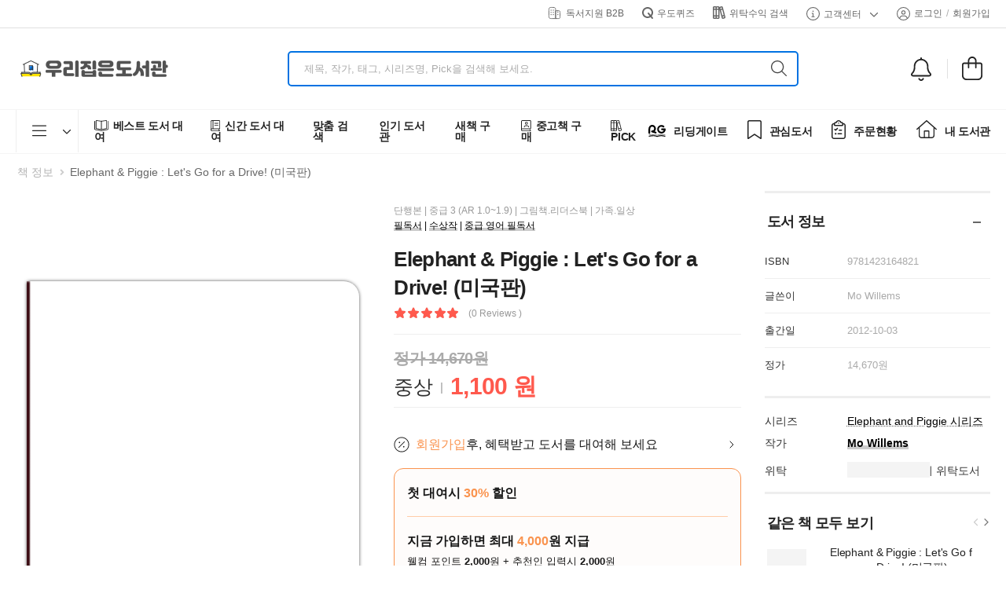

--- FILE ---
content_type: text/html; charset=utf-8
request_url: https://www.woodo.kr/detail/998841
body_size: 2963
content:
<!DOCTYPE html><html lang="en"><head><meta charSet="utf-8"/><meta name="viewport" content="width=device-width"/><title>[초등 1~2학년 영어 필독서] Elephant &amp; Piggie : Let&#x27;s Go for a Drive! (미국판) 대여 가능 - 주문 시 당일 배송 (첫 주문 무배)(998841)</title><meta name="robots" content="index,follow"/><meta name="description" content="내 책 공유앱 [우리집은도서관] 권 당 약 1000원의 비용으로 30만권의 도서 대여. 베스트셀러, 신간부터 유아/초등 전집, 영어원서, 필독, 권장도서 추천까지. (998841)"/><meta property="og:title" content="[초등 1~2학년 영어 필독서] Elephant &amp; Piggie : Let&#x27;s Go for a Drive! (미국판) 대여 가능 - 주문 시 당일 배송 (첫 주문 무배)(998841)"/><meta property="og:description" content="내 책 공유앱 [우리집은도서관] 권 당 약 1000원의 비용으로 30만권의 도서 대여. 베스트셀러, 신간부터 유아/초등 전집, 영어원서, 필독, 권장도서 추천까지. (998841)"/><meta property="og:url" content="https://www.woodo.kr/detail/998841"/><meta property="og:type" content="book"/><meta property="book:author" content="Mo Willems"/><meta property="book:isbn" content="9781423164821"/><meta property="book:release_date" content="2012-10-03"/><meta property="book:tag" content="[초등 1~2학년 영어 필독서] Elephant &amp; Piggie : Let&#x27;s Go for a Drive! (미국판) 대여 가능 - 주문 시 당일 배송 (첫 주문 무배)(998841)"/><meta property="og:image" content="https://contents.kyobobook.co.kr/sih/pdt/fit-in/458x687/9781423164821.jpg"/><meta property="og:image:alt" content="[초등 1~2학년 영어 필독서] Elephant &amp; Piggie : Let&#x27;s Go for a Drive! (미국판) 대여 가능 - 주문 시 당일 배송 (첫 주문 무배)(998841)"/><meta property="og:image:width" content="500"/><meta property="og:image:height" content="350"/><meta name="next-head-count" content="17"/><link rel="icon" href="/images/icons/favicon.png"/><link rel="stylesheet" type="text/css" href="/vendor/riode-fonts/riode-fonts.css"/><link rel="stylesheet" type="text/css" href="/vendor/fontawesome-free/css/all.min.css"/><script type="text/javascript" src="//wcs.naver.net/wcslog.js" async=""></script><meta name="google-play-app" content="app-id=com.spiderlab.woodo"/><meta name="naver-site-verification" content="6cbe17dc7e701cfcdf5ce002d4c088d8a67340ca"/><meta name="theme-color" id="status-bar" content="#ffffff"/><script id="beusable-rum" type="text/javascript">
              (function(w, d, a){
              w.__beusablerumclient__ = {
              load : function(src){
              var b = d.createElement("script");
              b.src = src; b.async=true; b.type = "text/javascript";
              d.getElementsByTagName("head")[0].appendChild(b);
              }
              };w.__beusablerumclient__.load(a + "?url=" + encodeURIComponent(d.URL));
              })(window, document, "//rum.beusable.net/load/b250211e122425u980");
            </script><script id="facebook-pixel" type="text/javascript">  
            !function(f,b,e,v,n,t,s)
            {if(f.fbq)return;n=f.fbq=function(){n.callMethod?
            n.callMethod.apply(n,arguments):n.queue.push(arguments)};
            if(!f._fbq)f._fbq=n;n.push=n;n.loaded=!0;n.version='2.0';
            n.queue=[];t=b.createElement(e);t.async=!0;
            t.src=v;s=b.getElementsByTagName(e)[0];
            s.parentNode.insertBefore(t,s)}(window, document,'script',
            'https://connect.facebook.net/en_US/fbevents.js');
            fbq('init', '476485055188270');
            fbq('track', 'PageView');
            </script><noscript><img height="1" width="1" style="display:none" src="https://www.facebook.com/tr?id=476485055188270&amp;ev=PageView&amp;noscript=1"/></noscript><link rel="preload" href="/_next/static/css/f6808f05bcddb9e7.css" as="style"/><link rel="stylesheet" href="/_next/static/css/f6808f05bcddb9e7.css" data-n-g=""/><link rel="preload" href="/_next/static/css/9603c937ad16c4cb.css" as="style"/><link rel="stylesheet" href="/_next/static/css/9603c937ad16c4cb.css" data-n-p=""/><noscript data-n-css=""></noscript><script defer="" nomodule="" src="/_next/static/chunks/polyfills-c67a75d1b6f99dc8.js"></script><script src="/_next/static/chunks/webpack-c32eab355f7f58bc.js" defer=""></script><script src="/_next/static/chunks/framework-314c182fa7e2bf37.js" defer=""></script><script src="/_next/static/chunks/main-30538a5ff24fd9c3.js" defer=""></script><script src="/_next/static/chunks/pages/_app-a241a33b68902cef.js" defer=""></script><script src="/_next/static/chunks/b637e9a5-af501d1d7b629672.js" defer=""></script><script src="/_next/static/chunks/2952-1d1a93d97f6a1308.js" defer=""></script><script src="/_next/static/chunks/5444-36a0ca0a086d0a17.js" defer=""></script><script src="/_next/static/chunks/585-66ffccb8c48d36e9.js" defer=""></script><script src="/_next/static/chunks/8369-5728c696a582a44c.js" defer=""></script><script src="/_next/static/chunks/4340-821baa3cdf47ead1.js" defer=""></script><script src="/_next/static/chunks/5961-85d184613ea4ddbf.js" defer=""></script><script src="/_next/static/chunks/2341-3bd632c8e40ee1e4.js" defer=""></script><script src="/_next/static/chunks/6151-4f3bb69a94e31f38.js" defer=""></script><script src="/_next/static/chunks/5388-ffe01875a3717404.js" defer=""></script><script src="/_next/static/chunks/7949-e143b17e91429eed.js" defer=""></script><script src="/_next/static/chunks/pages/detail/%5Bslug%5D-ef63e9ca37159d82.js" defer=""></script><script src="/_next/static/LHLRWcijTeMDSXBZj2uDC/_buildManifest.js" defer=""></script><script src="/_next/static/LHLRWcijTeMDSXBZj2uDC/_ssgManifest.js" defer=""></script></head><body><div id="__next"><div class="loading-overlay"><div class="bounce-loader"><div class="bounce1"></div><div class="bounce2"></div><div class="bounce3"></div><div class="bounce4"></div></div></div></div><script type="text/javascript" src="//dapi.kakao.com/v2/maps/sdk.js?appkey=ccf2de32eda78be17da3879df5c0398e&amp;libraries=services&amp;autoload=false" async=""></script><script type="text/javascript" src="https://developers.kakao.com/sdk/js/kakao.js" async=""></script><script type="text/javascript">
              document.addEventListener('DOMContentLoaded', function() {
            
            
                if(window.wcs){
                  if(!wcs_add) var _nasa={};
                  wcs_add["wa"] = "s_5200206e3057";  
                  wcs.inflow();
                  wcs_do();
                  _nasa={}; 
                }
              });
            </script><script id="__NEXT_DATA__" type="application/json">{"props":{"pageProps":{},"auth":{},"metadata":{"title":"[초등 1~2학년 영어 필독서] Elephant \u0026 Piggie : Let's Go for a Drive! (미국판) 대여 가능 - 주문 시 당일 배송 (첫 주문 무배)(998841)","description":"내 책 공유앱 [우리집은도서관] 권 당 약 1000원의 비용으로 30만권의 도서 대여. 베스트셀러, 신간부터 유아/초등 전집, 영어원서, 필독, 권장도서 추천까지. (998841)","releaseDate":"2012-10-03","isbn":"9781423164821","alink":"https://www.woodo.kr/detail/998841","bookinfo":{"bookId":13519,"title":"Elephant \u0026 Piggie : Let's Go for a Drive! (미국판)","imageUrl":"https://contents.kyobobook.co.kr/sih/pdt/fit-in/458x687/9781423164821.jpg","isbn":"9781423164821","description":"Gerald is careful. Piggie is not.\nPiggie cannot help smiling. Gerald can.\nGerald worries so that Piggie does not have to.\n\nGerald and Piggie are best friends.\n\nIn Let's Go for a Drive! Gerald and Piggie want to hit the road! But the best-laid plans of pigs and elephants often go awry.","publishedAt":"2012-10-03","authorNames":["Mo Willems"],"publisherName":"","publishType":"SINGLE","classCategoryName":"초등 1~2학년 영어","mustRead":true},"opengraph":{"title":"[초등 1~2학년 영어 필독서] Elephant \u0026 Piggie : Let's Go for a Drive! (미국판) 대여 가능 - 주문 시 당일 배송 (첫 주문 무배)(998841)","description":"내 책 공유앱 [우리집은도서관] 권 당 약 1000원의 비용으로 30만권의 도서 대여. 베스트셀러, 신간부터 유아/초등 전집, 영어원서, 필독, 권장도서 추천까지. (998841)","url":"https://www.woodo.kr/detail/998841","type":"book","book":{"releaseDate":"2012-10-03","isbn":"9781423164821","authors":["Mo Willems"],"tags":["[초등 1~2학년 영어 필독서] Elephant \u0026 Piggie : Let's Go for a Drive! (미국판) 대여 가능 - 주문 시 당일 배송 (첫 주문 무배)(998841)"]},"images":[{"url":"https://contents.kyobobook.co.kr/sih/pdt/fit-in/458x687/9781423164821.jpg","width":500,"height":350,"alt":"[초등 1~2학년 영어 필독서] Elephant \u0026 Piggie : Let's Go for a Drive! (미국판) 대여 가능 - 주문 시 당일 배송 (첫 주문 무배)(998841)"}]}},"schemadata":[{"@context":"https://schema.org","@type":"Book","isbn":"9781423164821","name":"Elephant \u0026 Piggie : Let's Go for a Drive! (미국판)","image":"https://contents.kyobobook.co.kr/sih/pdt/fit-in/458x687/9781423164821.jpg","url":"https://www.woodo.kr/detail/998841","author":["Mo Willems"]}]},"page":"/detail/[slug]","query":{"slug":"998841"},"buildId":"LHLRWcijTeMDSXBZj2uDC","isFallback":false,"isExperimentalCompile":false,"appGip":true,"scriptLoader":[]}</script></body></html>

--- FILE ---
content_type: application/javascript; charset=utf-8
request_url: https://www.woodo.kr/_next/static/chunks/9467-d81dada6cb4d29da.js
body_size: 1494
content:
"use strict";(self.webpackChunk_N_E=self.webpackChunk_N_E||[]).push([[9467],{32723:function(i,a,n){n.d(a,{Z:function(){return o}});var t=n(67701),e=n(42952);function o(i){var a=i.title,n=i.type,o=void 0===n?t.NK.SUCCESS:n,c=i.timeout,l=i.position;e.Notify.init({width:"350px",position:void 0===l?"left-bottom":l,distance:"10px",opacity:1,borderRadius:"5px",rtl:!1,timeout:void 0===c?1e3:c,messageMaxLength:110,backOverlay:!1,backOverlayColor:"rgba(0,0,0,0.5)",plainText:!0,showOnlyTheLastOne:!1,clickToClose:!1,pauseOnHover:!0,ID:"NotiflixNotify",className:"notiflix-notify",zindex:4001,fontSize:"15px",cssAnimation:!0,cssAnimationDuration:200,cssAnimationStyle:"fade",closeButton:!1,useIcon:!0,useFontAwesome:!1,fontAwesomeIconStyle:"basic",fontAwesomeIconSize:"34px",success:{background:"#32c682",textColor:"#fff",childClassName:"notiflix-notify-success",notiflixIconColor:"rgba(0,0,0,0.2)",fontAwesomeClassName:"fas fa-check-circle",fontAwesomeIconColor:"rgba(0,0,0,0.2)",backOverlayColor:"rgba(50,198,130,0.2)"},failure:{background:"#ff5549",textColor:"#fff",childClassName:"notiflix-notify-failure",notiflixIconColor:"rgba(0,0,0,0.2)",fontAwesomeClassName:"fas fa-times-circle",fontAwesomeIconColor:"rgba(0,0,0,0.2)",backOverlayColor:"rgba(255,85,73,0.2)"},warning:{background:"#eebf31",textColor:"#fff",childClassName:"notiflix-notify-warning",notiflixIconColor:"rgba(0,0,0,0.2)",fontAwesomeClassName:"fas fa-exclamation-circle",fontAwesomeIconColor:"rgba(0,0,0,0.2)",backOverlayColor:"rgba(238,191,49,0.2)"},info:{background:"#26c0d3",textColor:"#fff",childClassName:"notiflix-notify-info",notiflixIconColor:"rgba(0,0,0,0.2)",fontAwesomeClassName:"fas fa-info-circle",fontAwesomeIconColor:"rgba(0,0,0,0.2)",backOverlayColor:"rgba(38,192,211,0.2)"}}),o==t.NK.INFO?e.Notify.info(a):o==t.NK.FAILURE?e.Notify.failure(a):e.Notify.success(a)}},49467:function(i,a,n){var t=n(79874),e=n(14709),o=n(94646),c=n(16702),l=n(19353),r=n(87373),d=n(53811),m=n(75536),s=n(41022),f=n(45490),h=n(10684),p=n(98978),g=n(11163),y=n(67294);n(25675);var b=n(67814),v=n(92205),u=n(35666);n(42952),n(32723);var Z=n(35944);a.Z=y.memo(function(i){var a=i.library,n=i.authData,y=(0,g.useRouter)(),N=(0,u.SO)().openModal;return"".concat("https://www.woodo.kr","/library/").concat(null==a?void 0:a.id),null==a||a.couponCode,(0,Z.tZ)(Z.HY,{children:(0,Z.tZ)("div",{className:"col-xl-3 col-lg-12 col-md-12",style:{paddingBottom:20,marginBottom:0,background:"#fff",padding:0},children:(0,Z.BX)("div",{style:{paddingLeft:10,paddingRight:10,background:"#fff"},children:[(0,Z.tZ)("div",{style:{paddingLeft:30,paddingRight:30,paddingTop:20,background:"#fff"},children:(0,Z.tZ)(v.Z,{href:{pathname:"/library/admin"},children:(0,Z.tZ)("div",{style:{fontSize:26,color:"#171717",fontWeight:500,display:"inline-block",marginBottom:8},children:"".concat(null==a?void 0:a.name," 도서관 관리")})})}),(null==a?void 0:a.ownerInfo)&&(0,Z.BX)("div",{className:"library_my_navi",style:{marginBottom:20},children:[(0,Z.tZ)(v.Z,{href:{pathname:"/library/admin/recommender"},children:(0,Z.BX)("div",{className:"item ".concat("/library/admin/recommender"===y.pathname?"active":""),children:[(0,Z.tZ)(b.G,{icon:p.hk}),"추천인 입력하기"]})}),(0,Z.tZ)("div",{className:"title title-line",style:{marginBottom:0,paddingLeft:10,paddingTop:10,paddingBottom:10},children:"설정"}),(0,Z.tZ)(v.Z,{href:{pathname:"/library/admin/edit"},children:(0,Z.BX)("div",{className:"item ".concat("/library/admin/edit"===y.pathname?"active":""),children:[(0,Z.tZ)(b.G,{icon:l.QV}),"도서관 설정"]})}),(0,Z.tZ)(v.Z,{href:"#",onClick:function(){N("Questionnaire",{authData:n})},children:(0,Z.BX)("div",{className:"item",children:[(0,Z.tZ)(b.G,{icon:h.cB}),"맞춤도서 설정"]})}),(0,Z.tZ)(v.Z,{href:{pathname:"/library/admin/coupon"},children:(0,Z.BX)("div",{className:"item ".concat("/library/admin/coupon"===y.pathname?"active":""),children:[(0,Z.tZ)(b.G,{icon:f.IB}),"할인쿠폰 설정"]})}),(0,Z.tZ)("div",{className:"title title-line",style:{marginBottom:0,paddingLeft:10,paddingTop:10,paddingBottom:10},children:"관리"}),(0,Z.tZ)(v.Z,{href:{pathname:"/library/admin/recommend"},children:(0,Z.BX)("div",{className:"item ".concat("/library/admin/recommend"===y.pathname?"active":""),children:[(0,Z.tZ)(b.G,{icon:c.HL}),"추천의 글 관리"]})}),(0,Z.tZ)("div",{className:"title title-line",style:{marginBottom:0,paddingLeft:10,paddingTop:10,paddingBottom:10},children:"PICK"}),(0,Z.tZ)(v.Z,{href:{pathname:"/library/admin/pick/list"},children:(0,Z.BX)("div",{className:"item ".concat("/library/admin/pick/list"===y.pathname?"active":""),children:[(0,Z.tZ)(b.G,{icon:o.th}),"PICK 목록 & 수정"]})}),(0,Z.tZ)(v.Z,{href:{pathname:"/library/admin/pick/add"},children:(0,Z.BX)("div",{className:"item ".concat("/library/admin/pick/add"===y.pathname?"active":""),children:[(0,Z.tZ)(b.G,{icon:e.Ps}),"PICK 추가"]})}),(0,Z.tZ)("div",{className:"title title-line",style:{marginBottom:0,paddingLeft:10,paddingTop:20,paddingBottom:10},children:"내역"}),(0,Z.tZ)(v.Z,{href:{pathname:"/library/admin/notification"},children:(0,Z.BX)("div",{className:"item ".concat("/library/admin/notification"===y.pathname?"active":""),children:[(0,Z.tZ)(b.G,{icon:t.qm}),"알림 내역"]})}),(0,Z.tZ)(v.Z,{href:{pathname:"/library/admin/payments",query:{slug:y.query.slug}},children:(0,Z.BX)("div",{className:"item ".concat("/library/admin/payments"===y.pathname?"active":""),children:[(0,Z.tZ)(b.G,{icon:s.Yj}),"결제 내역"]})}),(0,Z.tZ)("div",{className:"title title-line",style:{marginBottom:0,paddingLeft:10,paddingTop:10,paddingBottom:10},children:"위탁"}),(0,Z.tZ)(v.Z,{href:{pathname:"/library/admin/consignmentedit"},children:(0,Z.BX)("div",{className:"item ".concat("/library/admin/consignmentedit"===y.pathname?"active":""),children:[(0,Z.tZ)(b.G,{icon:m.gr}),"위탁 도서 설정"]})}),(0,Z.tZ)(v.Z,{href:{pathname:"/library/admin/consignmentstatus"},children:(0,Z.BX)("div",{className:"item ".concat("/library/admin/consignmentstatus"===y.pathname?"active":""),children:[(0,Z.tZ)(b.G,{icon:d.Ig}),"위탁 도서 현황"]})}),(0,Z.tZ)(v.Z,{href:{pathname:"/library/admin/consignmentoffer"},children:(0,Z.BX)("div",{className:"item ".concat("/library/admin/consignmentoffer"===y.pathname?"active":""),children:[(0,Z.tZ)(b.G,{icon:r.KB}),"위탁 신청 내역"]})})]})]})})})})}}]);

--- FILE ---
content_type: application/javascript; charset=utf-8
request_url: https://www.woodo.kr/_next/static/chunks/pages/woodoshop-ea3630ff40cc4ae2.js
body_size: 1279
content:
(self.webpackChunk_N_E=self.webpackChunk_N_E||[]).push([[9465],{67416:function(t,e,o){"use strict";o(67294);var a=o(11163),n=o(88767),s=o(89406),l=o(22263),r=o(73113),c=o(93920),i=o(73309),d=o(99951),u=o(22528),m=o(79446),p=o(68510),g=o(32630),h=o(35944),Z={name:"iqoq9n",styles:"margin-top:20px"};e.Z=function(t){var e=t.authData,o=t.addCartItemFunc,v=(0,a.useRouter)().query,w=(0,d.Z)(e).editBookmark,y=v.page?v.page:1,I=sessionStorage.getItem("shareLinkId")?sessionStorage.getItem("shareLinkId"):void 0,C=(0,n.useQuery)([s.Z.woodoshop,{query:v}],function(){return r.x.getContents({classCategoryIds:v.classCategoryIds?v.classCategoryIds.split(","):[],size:40,page:y,sort:null==v.sort?c.rh.ESTIMATED_PROFIT:v.sort,tagIds:v.tagids?v.tagids.split(","):[],deliveryMethod:c.Gl.PARCEL,keyword:v.keyword&&v.keyword.length>0?v.keyword:void 0,keywordField:v.keyword&&v.keyword.length>0?c.E0.TITLE:void 0,notAvailableParcelItems:!!v.notAvailableParcelItems&&v.notAvailableParcelItems,excludingReadedBook:!1,sellableInShop:!0,sellable:void 0})},{cacheTime:1/0,staleTime:6e5,onSuccess:function(t){return console.log(t)}}),f=C.data,k=C.isLoading;C.isFetched;var N=void 0!=f?f.content:[],_={3:"cols-2 cols-sm-3",4:"cols-2 cols-sm-3 cols-md-4",5:"cols-2 cols-sm-3 cols-md-4 cols-xl-5",6:"cols-2 cols-sm-3 cols-md-4 cols-xl-6",7:"cols-2 cols-sm-3 cols-md-4 cols-lg-5 cols-xl-7",8:"cols-2 cols-sm-3 cols-md-4 cols-lg-5 cols-xl-8"},b=v.per_page?parseInt(v.per_page):40,x=f?parseInt(f.totalCount/b)+(f.totalCount%b?1:0):1;return(0,h.BX)(h.HY,{children:[(0,h.tZ)(g.Z,{containerStyle:Z}),(0,h.tZ)(m.Z,{style:{margin:"16px 0 0"},sellableInShop:!0}),(0,h.tZ)(i.Z,{totalCount:f?f.totalCount:-1,type:"left",pagetype:"woodoshop"}),k?(0,h.tZ)("div",{className:"row product-wrapper ".concat(_[4]," ").concat(""),children:Array.from({length:b},function(t,e){return e}).map(function(t){return(0,h.tZ)("div",{className:"product-loading-overlay"},"popup-skel-"+t)})}):(0,h.tZ)(h.HY,{children:N&&0===N.length?(0,h.tZ)("div",{className:"align-items-center d-flex flex-column",children:(0,h.tZ)(p.Z,{type:0})}):(0,h.tZ)("div",{className:"row product-wrapper ".concat(_[4]," ").concat(""),children:N&&(null==N?void 0:N.map(function(t){return(0,h.tZ)("div",{className:"product-wrap",children:(0,h.tZ)(u.Z,{product:t,addCartItem:o,editBookmark:w,rating:t.avgRating,reviewCount:t.reviewCount,shareLinkId:I})},"shop-"+t.id)}))})}),f&&f.totalCount>0?(0,h.BX)("div",{className:"toolbox toolbox-pagination",children:[f&&(0,h.BX)("p",{className:"show-info",children:["전체"," ",(0,h.BX)("span",{children:[b*(y-1)+1," -"," ",Math.min(b*y,f.totalCount)," /"," ",f.totalCount]})]}),(0,h.tZ)(l.Z,{totalPage:x,maxShowCounts:10})]}):""]})}},18102:function(t,e,o){"use strict";o.r(e),o(67294);var a=o(77201),n=o(77733),s=o(18740);o(5152);var l=o(79569),r=o(67416),c=o(35944);e.default=function(t){var e=(0,s.Z)(t).authData,o=(0,n.Z)().addCartItem;return(0,c.tZ)("main",{className:"main",children:(0,c.tZ)("div",{className:"page-content mb-10 pb-3",children:(0,c.tZ)("div",{className:"container",children:(0,c.BX)("div",{className:"row gutter-lg main-content-wrap",children:[(0,c.tZ)(l.Z,{viewFilterType:"ALL",pagetype:"woodoshop"}),(0,c.BX)("div",{className:"col-lg-9 main-content mt-4",children:[(0,c.tZ)(a.Z,{imageUrl:"/images/banners/woodoshop.png",adClass:"mb-0"}),(0,c.tZ)(r.Z,{authData:e,addCartItemFunc:o})]})]})})})})}},5725:function(t,e,o){(window.__NEXT_P=window.__NEXT_P||[]).push(["/woodoshop",function(){return o(18102)}])}},function(t){t.O(0,[2952,2291,5961,8283,3999,9905,4619,2888,9774,179],function(){return t(t.s=5725)}),_N_E=t.O()}]);

--- FILE ---
content_type: application/javascript; charset=utf-8
request_url: https://www.woodo.kr/_next/static/chunks/pages/new-accb6310dc2642d0.js
body_size: 6320
content:
(self.webpackChunk_N_E=self.webpackChunk_N_E||[]).push([[7971],{37414:function(t,e){"use strict";e.DF={prefix:"fal",iconName:"arrow-left",icon:[448,512,[8592],"f060","M4.7 244.7c-6.2 6.2-6.2 16.4 0 22.6l176 176c6.2 6.2 16.4 6.2 22.6 0s6.2-16.4 0-22.6L54.6 272 432 272c8.8 0 16-7.2 16-16s-7.2-16-16-16L54.6 240 203.3 91.3c6.2-6.2 6.2-16.4 0-22.6s-16.4-6.2-22.6 0l-176 176z"]},e.ac=e.DF},62488:function(t,e){"use strict";e.DF={prefix:"fal",iconName:"arrow-right",icon:[448,512,[8594],"f061","M443.3 267.3c6.2-6.2 6.2-16.4 0-22.6l-176-176c-6.2-6.2-16.4-6.2-22.6 0s-6.2 16.4 0 22.6L393.4 240 16 240c-8.8 0-16 7.2-16 16s7.2 16 16 16l377.4 0L244.7 420.7c-6.2 6.2-6.2 16.4 0 22.6s16.4 6.2 22.6 0l176-176z"]},e.eF=e.DF},15907:function(t,e){"use strict";e.DF={prefix:"fas",iconName:"bookmark",icon:[384,512,[128278,61591],"f02e","M0 48V487.7C0 501.1 10.9 512 24.3 512c5 0 9.9-1.5 14-4.4L192 400 345.7 507.6c4.1 2.9 9 4.4 14 4.4c13.4 0 24.3-10.9 24.3-24.3V48c0-26.5-21.5-48-48-48H48C21.5 0 0 21.5 0 48z"]},e.xV=e.DF},56854:function(t,e,s){"use strict";s.d(e,{Z:function(){return i}}),s(42952);var r=s(67701);function i(t){var e=t.title,s=t.message;void 0===(t.oktext,t.type)&&r.NK.SUCCESS,alert(s||e+s)}},61497:function(t,e,s){"use strict";s.d(e,{J:function(){return i}});var r=s(5152),i=s.n(r)()(function(){return s.e(8388).then(s.bind(s,39879)).then(function(t){return t.Player})},{ssr:!1})},96484:function(t,e,s){"use strict";var r=s(67294);s(88767),s(89406);var i=s(2664),a=s(92205),o=s(45834),n=s(78208),l=s(23615),c=s(37151),d=s(67701),p=s(63657),h=s(93920),u=s(25675),g=s.n(u),m=s(85518),v=s(86183);s(72679),s(73113);var f=s(35944);function b(t){return(b="function"==typeof Symbol&&"symbol"==typeof Symbol.iterator?function(t){return typeof t}:function(t){return t&&"function"==typeof Symbol&&t.constructor===Symbol&&t!==Symbol.prototype?"symbol":typeof t})(t)}function _(t,e){var s=Object.keys(t);if(Object.getOwnPropertySymbols){var r=Object.getOwnPropertySymbols(t);e&&(r=r.filter(function(e){return Object.getOwnPropertyDescriptor(t,e).enumerable})),s.push.apply(s,r)}return s}e.Z=(0,i.$j)(function(t){return{wishlist:t.wishlist.data?t.wishlist.data:[]}},function(t){for(var e=1;e<arguments.length;e++){var s=null!=arguments[e]?arguments[e]:{};e%2?_(Object(s),!0).forEach(function(e){var r,i;r=e,i=s[e],(r=function(t){var e=function(t,e){if("object"!==b(t)||null===t)return t;var s=t[Symbol.toPrimitive];if(void 0!==s){var r=s.call(t,e||"default");if("object"!==b(r))return r;throw TypeError("@@toPrimitive must return a primitive value.")}return("string"===e?String:Number)(t)}(t,"string");return"symbol"===b(e)?e:String(e)}(r))in t?Object.defineProperty(t,r,{value:i,enumerable:!0,configurable:!0,writable:!0}):t[r]=i}):Object.getOwnPropertyDescriptors?Object.defineProperties(t,Object.getOwnPropertyDescriptors(s)):_(Object(s)).forEach(function(e){Object.defineProperty(t,e,Object.getOwnPropertyDescriptor(s,e))})}return t}({addToCart:o.Uw.addToCart},n.n))(function(t){t.onPress;var e,s,i=t.ranking,o=t.type,n=t.product,u=t.adClass,b=t.toggleWishlist,_=(t.wishlist,t.editBookmark),y=t.addCartItem,C=t.addToCart,S=t.rating,E=t.reviewCount;t.openQuickview,t.isCategory;var N=n.books?n.books[0]:{},w=n.item?n.item:{},Z=(0,p.Z)(),P=Z.getClassCategory,D=Z.getSubjectCategoriesWithParents,k=Z.getSubjectCategory,L=n.books[0].publishType,x=n.books[0].classCategoryId,A=n.books[0].subjectCategoryId,I=null!=n.books[0].quizExisted?n.books[0].quizExisted:n.content.books[0].quizExisted,O=null===(e=P(x))||void 0===e?void 0:e.shortName,T=k(A).parentId,X=[O].concat([k(T).name,null===(s=D(A))||void 0===s?void 0:s.map(function(t){return null==t?void 0:t.name})]).filter(function(t){return t});if((0,r.useEffect)(function(){var t=document.querySelectorAll(".product-slideup-content");if(!m.tq)for(var e=0;e<t.length;e++)t[e].addEventListener("mouseenter",B,!1),t[e].addEventListener("touchstart",B,!1),t[e].addEventListener("mouseleave",R,!1),t[e].addEventListener("touchleave",R,!1);return function(){for(var e=0;e<t.length;e++)t[e].removeEventListener("mouseenter",B),t[e].removeEventListener("touchstart",B),t[e].removeEventListener("mouseleave",R),t[e].removeEventListener("touchleave",R)}},[]),!n.books)return"";var B=function(t){var e=t.currentTarget.querySelector(".product-hide-details").offsetHeight;t.currentTarget.querySelector(".product-details").setAttribute("style","transform: translateY(-".concat(e,"px)")),t.currentTarget.querySelector(".product-hide-details").setAttribute("style","transform: translateY(-".concat(e,"px)"))},R=function(t){t.currentTarget.querySelector(".product-details").setAttribute("style",""),t.currentTarget.querySelector(".product-hide-details").setAttribute("style","")};return(0,f.BX)("div",{className:"product product-slideup-content product-border text-center ".concat(u),children:[(0,f.BX)("figure",{className:"product-media",children:[(0,f.tZ)(a.Z,{href:(0,c.Z)().gotoBookDetail(n),scroll:!0,onClick:function(){return console.log(">>>>>>  ",n)},children:(0,f.tZ)(g(),{src:(0,c.Z)().getProductImage(N),layout:"fill",alt:N.title})}),(0,f.BX)("div",{className:"product-label-group",children:[i&&(0,f.tZ)("label",{className:"product-label label-ranking",children:i}),w.conditionLevel===h.mB.N&&w.orderable&&(0,f.tZ)("label",{className:"product-label label-rentnew",children:"새책 대여가능"}),w.rentalPriceDiscountRate&&(0,f.BX)("label",{className:"product-label label-sale",children:[w.rentalPriceDiscountRate,"% OFF"]}),"main"!==o&&(0,f.BX)(f.HY,{children:[n.shopAvailablePurchased&&(0,f.tZ)("label",{className:"product-label label-top",children:"새책 구매가능"}),!w.orderable&&(0,f.tZ)("label",{className:"product-label label-stock",children:"대여 재고없음"})]})]}),(null==n?void 0:n.item)&&(0,f.tZ)("div",{className:"product-action-vertical",children:(0,f.tZ)(v.Z,{product:n,editBookmark:_,toggleWishlist:b,addToCart:C,addCartItem:y})})]}),(0,f.BX)("div",{className:"product-details",children:[(0,f.BX)("div",{className:"product-cat",style:{fontSize:12},children:[d.I1[L]," ",(null==X?void 0:X.length)>0&&"".concat(X.join(" | "))]}),(0,f.tZ)("h3",{className:"product-name",children:(0,f.tZ)(a.Z,{href:(0,c.Z)().gotoBookDetail(n),children:N.title})}),w.rentalPrice>0&&(0,f.tZ)("div",{className:"product-price",children:w.rentalPriceDiscountRate>0?(0,f.BX)(f.HY,{children:[(0,f.BX)("ins",{className:"new-price",children:[l.Z.price(w.rentalPrice),"원"]}),(0,f.BX)("del",{className:"old-price",children:[l.Z.price(w.normalRentalPrice)," 원"]})]}):(0,f.BX)("ins",{className:"new-price",children:[l.Z.price(w.rentalPrice),"원"]})})]}),(0,f.BX)("div",{className:"product-hide-details",children:[I&&(0,f.tZ)("div",{children:(0,f.tZ)(g(),{src:"/images/common/woodoquiz.svg",width:50,height:50/1067*242,alt:"우도 퀴즈"})}),(S>0||E>0)&&(0,f.tZ)("div",{className:"ratings-container",children:(0,f.BX)("div",{className:"ratings-full",children:[S>0&&(0,f.BX)(f.HY,{children:[(0,f.tZ)("span",{className:"ratings",style:{width:10*parseFloat(null==S?void 0:S.toFixed(1))+"%"}}),(0,f.tZ)("span",{className:"tooltiptext tooltip-top",children:parseFloat(null==S?void 0:S.toFixed(1))})]}),E>0&&(0,f.BX)(a.Z,{href:(0,c.Z)().gotoBookDetail(n),className:"rating-reviews",scroll:!1,children:["( ",E," 서평 )"]})]})})]})]})})},86183:function(t,e,s){"use strict";var r=s(15907),i=s(55134),a=s(93920),o=s(67814);s(67294);var n=s(56854),l=s(55816),c=s(53995),d=s(35944);e.Z=function(t){var e,s=t.product,p=t.editBookmark,h=t.toggleWishlist,u=t.addToCart,g=t.addCartItem,m=t.etctype,v=s.bookmarked;null==s||null===(e=s.item)||void 0===e||e.inCart;var f=function(t){var e,r;t.preventDefault(),g({itemId:null===(e=s.item)||void 0===e?void 0:e.id,orderType:a.mr.RENT,deliveryMethod:null===(r=s.item)||void 0===r?void 0:r.library.supportedDeliveryMethods[0],addToCart:b})},b=function(){u({id:s.id,imageUrl:s.books[0].imageUrl,hdImageUrl:s.books[0].hdImageUrl,price:s.rentalPrice,title:s.books[0].title})};return(0,d.BX)(d.HY,{children:[(0,d.tZ)("a",{href:"#",className:"btn-product-icon btn-cart focus",title:"장바구니 담기",onClick:function(t){0===m?l.Z.send({activityType:c.F.PICK_ADD_CART,prop:{content_item_id:s.id}}):1===m?l.Z.send({activityType:c.F.CART_ADD_FROM_SAME_BOOK_LIST,prop:{content_item_id:s.id}}):l.Z.send({activityType:c.F.CART_ADD_FROM_BOOK_LIST,prop:{content_item_id:s.id}}),s.item?f(t):(0,n.Z)({message:"대여 재고가 부족하여 장바구니에 담을수 없습니다."})},children:(0,d.tZ)("i",{className:"d-icon-bag"})}),(0,d.tZ)("a",{href:"#",className:"btn-product-icon btn-wishlist active",title:v?"관심도서 제외":"관심도서 등록",onClick:function(t){t.preventDefault(),h&&h(s),p({contentId:s.id,bookmarked:!v});var e=t.currentTarget;e.classList.add("load-more-overlay","loading"),setTimeout(function(){e.classList.remove("load-more-overlay","loading")},500)},children:(0,d.tZ)(o.G,{icon:v?r.xV:i.xV,style:{fontSize:16},className:""})})]})}},22410:function(t,e,s){"use strict";s.r(e),s.d(e,{default:function(){return C}}),s(67294);var r=s(88767),i=s(79569),a=s(77201),o=s(77733),n=s(11163),l=s(89406),c=s(22263),d=s(73113),p=s(96484),h=s(93920),u=s(73309),g=s(99951);s(61497);var m=s(79446),v=s(68510),f=s(35944),b=function(t){t.addCartItemFunc;var e=t.authData,s=(0,n.useRouter)(),i=s.query,a=i.page?i.page:1,b=i.deliveryMethod?i.deliveryMethod:h.Gl.PARCEL,_=(0,r.useQuery)([l.Z.contentsNewPaging,i],function(){return d.x.getContentsNew({classCategoryIds:i.classCategoryIds?i.classCategoryIds.split(","):[],size:20,page:a,sort:null==i.sort?h.rh.PUBLICATION:i.sort,coordinates:null,keyword:i.keyword&&i.keyword.length>0?i.keyword:void 0,keywordField:i.keyword&&i.keyword.length>0?h.E0.TITLE:void 0,deliveryMethod:b===h.Gl.ALL?void 0:b})},{cacheTime:1/0,staleTime:6e5,refetchOnWindowFocus:!1,refetchOnMount:!1,enabled:!s.pathname.includes("/checklogin")}),y=_.data,C=_.isLoading;_.isFetched;var S=(0,g.Z)(e).editBookmark,E=(0,o.Z)().addCartItem,N=void 0!=y?y.content:[],w=y?parseInt(y.totalCount/20)+(y.totalCount%20?1:0):1;return(0,f.BX)(f.HY,{children:[(0,f.tZ)(m.Z,{style:{paddingTop:20},newBook:!0}),(0,f.tZ)(u.Z,{totalCount:y?y.totalCount:-1,type:"left",pagetype:"new",deliveryMethod:b}),C?(0,f.tZ)("div",{className:"row product-wrapper cols-2 cols-sm-3 cols-md-4",children:Array.from({length:20},function(t,e){return e}).map(function(t){return(0,f.tZ)("div",{className:"product-loading-overlay"},"popup-skel-"+t)})}):(0,f.tZ)(f.HY,{children:N&&0===N.length?(0,f.tZ)("div",{className:"align-items-center d-flex flex-column justify-content-center pt-10",children:(0,f.tZ)(v.Z,{type:i.keyword&&i.keyword.length>0?10:0})}):(0,f.tZ)("div",{className:"row product-wrapper cols-2 cols-sm-3 cols-md-4",children:N&&N.map(function(t){return(0,f.tZ)("div",{className:"product-wrap",children:(0,f.tZ)(p.Z,{product:t,addCartItem:E,editBookmark:S,rating:t.avgRating,reviewCount:t.reviewCount})},"shop-"+t.id)})})}),y&&y.totalCount>0?(0,f.BX)("div",{className:"toolbox toolbox-pagination",children:[y&&(0,f.BX)("p",{className:"show-info",children:["전체"," ",(0,f.BX)("span",{children:[20*(a-1)+1," -"," ",Math.min(20*a,y.totalCount)," / ",y.totalCount]})]}),(0,f.tZ)(c.Z,{totalPage:w,maxShowCounts:10})]}):""]})},_=s(18740),y=s(94845),C=function(t){var e=(0,o.Z)().addCartItem,s=(0,_.Z)(t).authData,n=(0,r.useQueries)([{queryKey:[l.Z.categoriesSurvey,null==s?void 0:s.libraryId],queryFn:function(){return y.F.getCategoriesSurvey(null==s?void 0:s.libraryId)},enabled:!!(null!=s&&s.libraryId)}]),c=null,d=n.some(function(t){return t.isLoading}),p=n.some(function(t){return"error"!=t.status});return!d&&p&&(c=n[0].data),(0,f.BX)("main",{className:"main",children:[(0,f.tZ)("h1",{className:"d-none",children:"신작도서"}),(0,f.tZ)("div",{className:"page-content mb-10 pb-3",children:(0,f.tZ)("div",{className:"container",children:(0,f.BX)("div",{className:"row gutter-lg main-content-wrap",children:[(0,f.tZ)(i.Z,{viewFilterType:"ALL",survey:c,sortType:h.rh.PUBLICATION}),(0,f.BX)("div",{className:"col-lg-9 main-content mt-4",children:[(0,f.tZ)(a.Z,{imageUrl:"/images/banners/new.png",adClass:"mb-0"}),(0,f.tZ)(b,{addCartItem:e,authData:s})]})]})})})]})}},73455:function(t,e,s){(window.__NEXT_P=window.__NEXT_P||[]).push(["/new",function(){return s(22410)}])},82954:function(t,e,s){"use strict";var r=s(67294);function i(t,e,s){return e in t?Object.defineProperty(t,e,{value:s,enumerable:!0,configurable:!0,writable:!0}):t[e]=s,t}let a="undefined"!=typeof window?window:s.g,o=a.requestAnimationFrame?a.requestAnimationFrame.bind(a):t=>a.setTimeout(t,16),n=a.cancelAnimationFrame?a.cancelAnimationFrame.bind(a):a.clearInterval.bind(a),l=Object.freeze({EXPANDED:"EXPANDED",COLLAPSED:"COLLAPSED",EXPANDING:"EXPANDING",COLLAPSING:"COLLAPSING"}),c=t=>t<.5?4*t*t*t:.5*Math.pow(2*t-2,3)+1,d=t=>t===l.EXPANDING||t===l.COLLAPSING,p=({value:t,max:e=1,min:s=0})=>t>e?e:t<s?s:t,h=()=>Date.now(),u=t=>Math.max(0,parseInt(+t,10)||0),g=({next:t,prev:e})=>{let s=Math.abs(t-e),r=t;return s>.15&&(t>e?r-=.75*s:r+=.75*s),r};class m extends r.Component{constructor(...t){super(...t),i(this,"_state_",{collapsibleElement:null,toggleState:this.props.collapsed?l.COLLAPSED:l.EXPANDED}),i(this,"GET_HEIGHT",this.props.offsetHeight?"offsetHeight":"scrollHeight"),i(this,"state",{toggleState:this._state_.toggleState,hasReversed:!1,range:this.props.collapsed?0:1,progress:this.props.collapsed?0:1}),i(this,"getCollapsible",()=>this._state_.collapsibleElement),i(this,"updateCollapsible",(t,e)=>{this.getCollapsible()&&(this._state_.collapsibleElement.style[t]=e)}),i(this,"setCollapsibleElement",t=>{this._state_.collapsibleElement=t,this._state_.collapsibleElement&&!this.props.noOverflowHidden&&(this._state_.collapsibleElement.style.overflow="hidden"),this._state_.toggleState===l.COLLAPSED&&this.setCollapsedState({initialState:!0})}),i(this,"toggle",()=>{if(this.props.irreversible&&d(this._state_.toggleState))return;let t=()=>{this.props.onCollapsing&&this.props.onCollapsing({range:this.state.range,progress:this.state.progress,hasReversed:this.state.hasReversed}),this.collapse()},e=()=>{this.props.onExpanding&&this.props.onExpanding({range:this.state.range,progress:this.state.progress,hasReversed:this.state.hasReversed}),this.expand()},s=({toggleState:t,display:e,hasReversed:s})=>{this._state_.toggleState=t,this._state_.hasReversed=!!s,void 0===e||this.props.noDisplayStyle||this.updateCollapsible("display",e);let r=h();if(s){let{startTime:t}=this._state_,e=u(this.props.duration);this._state_.startTime=r-Math.max(0,e-Math.min(e,r-t))}else{let e=this.getCollapsible();e&&e.style.height&&this.updateCollapsible("height",null),this._state_.boxHeight=e?e[this.GET_HEIGHT]:0,this._state_.startTime=r,this._state_.startDirection=t}this.setState({toggleState:this._state_.toggleState,hasReversed:this._state_.hasReversed})};switch(this._state_.toggleState){case l.EXPANDED:s({toggleState:l.COLLAPSING}),t();break;case l.COLLAPSED:s({toggleState:l.EXPANDING,display:""}),e();break;case l.EXPANDING:s({toggleState:l.COLLAPSING,hasReversed:!0}),t();break;case l.COLLAPSING:s({toggleState:l.EXPANDING,display:"",hasReversed:!0}),e()}}),i(this,"setExpandedState",()=>{this._state_.progress=1,this._state_.toggleState=l.EXPANDED,this.updateCollapsible("height",null),this.setState({toggleState:l.EXPANDED,range:1,progress:this._state_.progress}),this.props.onExpanded&&this.props.onExpanded({hasReversed:this.state.hasReversed})}),i(this,"expand",()=>{if(this._state_.toggleState!==l.EXPANDING)return;let t=u(this.props.duration);if(t<=0)return void this.setExpandedState();let{startTime:e}=this._state_,s=Math.min(t,h()-e);if(s>=t)this.setExpandedState();else{let e;let{startDirection:r,toggleState:i,boxHeight:a}=this._state_,o=p({value:s/t});e=this.props.whenReversedUseBackwardEase&&r!==i?1-this.props.easeCollapse(1-o):this.props.easeExpand(o),this.props.bestPerformance||this.setState({range:o,progress:e}),this.props.interpolateOnReverse&&this._state_.hasReversed&&(e=g({next:e,prev:this._state_.progress}));let n=Math.round(a*e);this._state_.progress=e,this.updateCollapsible("height",`${n}px`),this.nextTick(this.expand)}}),i(this,"setCollapsedState",({initialState:t}={})=>{this._state_.progress=0,this._state_.toggleState=l.COLLAPSED,this.props.noDisplayStyle?this.updateCollapsible("height","0px"):(this.updateCollapsible("display","none"),this.updateCollapsible("height",null)),this.setState({toggleState:l.COLLAPSED,range:0,progress:this._state_.progress}),!t&&this.props.onCollapsed&&this.props.onCollapsed({hasReversed:this.state.hasReversed})}),i(this,"collapse",()=>{if(this._state_.toggleState!==l.COLLAPSING)return;let t=u(this.props.duration);if(t<=0)return void this.setCollapsedState();let{startTime:e}=this._state_,s=Math.min(t,h()-e);if(s>=t)this.setCollapsedState();else{let e;let{startDirection:r,boxHeight:i,toggleState:a}=this._state_,o=1-p({value:s/t}),{whenReversedUseBackwardEase:n,easeExpand:l,easeCollapse:c}=this.props;e=n&&r!==a?l(o):1-c(1-o),this.props.bestPerformance||this.setState({range:o,progress:e}),this.props.interpolateOnReverse&&this._state_.hasReversed&&(e=g({next:e,prev:this._state_.progress}));let d=Math.round(i*e);this._state_.progress=e,this._state_.timeout=this.nextTick(this.collapse),this.updateCollapsible("height",`${d}px`)}}),i(this,"nextTick",t=>{this._state_.timeout=o(t)})}render(){let t={onToggle:this.toggle,toggle:this.toggle,setCollapsibleElement:this.setCollapsibleElement,toggleState:this.state.toggleState,hasReversed:this.state.hasReversed,isMoving:d(this.state.toggleState),range:this.state.range,progress:this.state.progress};return"function"==typeof this.props.children?this.props.children(t):this.props.render?this.props.render(t):this.props.children}componentDidMount(){this.props.onMount&&this.props.onMount({toggleState:this.state.toggleState,toggle:this.toggle})}componentDidUpdate(t,e){this.props.collapseEvent&&this.props.collapseEvent>t.collapseEvent&&(this._state_.toggleState!==l.EXPANDED&&this._state_.toggleState!==l.EXPANDING||this.toggle()),this.props.expandEvent&&this.props.expandEvent>t.expandEvent&&(this._state_.toggleState!==l.COLLAPSED&&this._state_.toggleState!==l.COLLAPSING||this.toggle()),this.props.toggleEvent&&this.props.toggleEvent>t.toggleEvent&&this.toggle()}componentWillUnmount(){this.props.onUnmount&&this.props.onUnmount({toggleState:this.state.toggleState}),this._state_.timeout&&n(this._state_.timeout)}}i(m,"defaultProps",{duration:300,easeCollapse:c,easeExpand:c}),e.Z=m}},function(t){t.O(0,[2952,5961,8283,3999,9905,2888,9774,179],function(){return t(t.s=73455)}),_N_E=t.O()}]);

--- FILE ---
content_type: application/javascript; charset=utf-8
request_url: https://www.woodo.kr/_next/static/chunks/2952-1d1a93d97f6a1308.js
body_size: 17060
content:
(self.webpackChunk_N_E=self.webpackChunk_N_E||[]).push([[2952],{42952:function(t,e,i){var a,n,o;n=void 0===i.g?"undefined"==typeof window?this:window:i.g,o=function(t){"use strict";if(void 0===t&&void 0===t.document)return!1;var e,i,a,n,o,r="\n\nVisit documentation page to learn more: https://notiflix.github.io/documentation",s='-apple-system, BlinkMacSystemFont, "Segoe UI", Roboto, "Helvetica Neue", Arial, "Noto Sans", sans-serif',l={Success:"Success",Failure:"Failure",Warning:"Warning",Info:"Info"},c={wrapID:"NotiflixNotifyWrap",overlayID:"NotiflixNotifyOverlay",width:"280px",position:"right-top",distance:"10px",opacity:1,borderRadius:"5px",rtl:!1,timeout:3e3,messageMaxLength:110,backOverlay:!1,backOverlayColor:"rgba(0,0,0,0.5)",plainText:!0,showOnlyTheLastOne:!1,clickToClose:!1,pauseOnHover:!0,ID:"NotiflixNotify",className:"notiflix-notify",zindex:4001,fontFamily:"Quicksand",fontSize:"13px",cssAnimation:!0,cssAnimationDuration:400,cssAnimationStyle:"fade",closeButton:!1,useIcon:!0,useFontAwesome:!1,fontAwesomeIconStyle:"basic",fontAwesomeIconSize:"34px",success:{background:"#32c682",textColor:"#fff",childClassName:"notiflix-notify-success",notiflixIconColor:"rgba(0,0,0,0.2)",fontAwesomeClassName:"fas fa-check-circle",fontAwesomeIconColor:"rgba(0,0,0,0.2)",backOverlayColor:"rgba(50,198,130,0.2)"},failure:{background:"#ff5549",textColor:"#fff",childClassName:"notiflix-notify-failure",notiflixIconColor:"rgba(0,0,0,0.2)",fontAwesomeClassName:"fas fa-times-circle",fontAwesomeIconColor:"rgba(0,0,0,0.2)",backOverlayColor:"rgba(255,85,73,0.2)"},warning:{background:"#eebf31",textColor:"#fff",childClassName:"notiflix-notify-warning",notiflixIconColor:"rgba(0,0,0,0.2)",fontAwesomeClassName:"fas fa-exclamation-circle",fontAwesomeIconColor:"rgba(0,0,0,0.2)",backOverlayColor:"rgba(238,191,49,0.2)"},info:{background:"#26c0d3",textColor:"#fff",childClassName:"notiflix-notify-info",notiflixIconColor:"rgba(0,0,0,0.2)",fontAwesomeClassName:"fas fa-info-circle",fontAwesomeIconColor:"rgba(0,0,0,0.2)",backOverlayColor:"rgba(38,192,211,0.2)"}},m={Success:"Success",Failure:"Failure",Warning:"Warning",Info:"Info"},f={ID:"NotiflixReportWrap",className:"notiflix-report",width:"320px",backgroundColor:"#f8f8f8",borderRadius:"25px",rtl:!1,zindex:4002,backOverlay:!0,backOverlayColor:"rgba(0,0,0,0.5)",backOverlayClickToClose:!1,fontFamily:"Quicksand",svgSize:"110px",plainText:!0,titleFontSize:"16px",titleMaxLength:34,messageFontSize:"13px",messageMaxLength:400,buttonFontSize:"14px",buttonMaxLength:34,cssAnimation:!0,cssAnimationDuration:360,cssAnimationStyle:"fade",success:{svgColor:"#32c682",titleColor:"#1e1e1e",messageColor:"#242424",buttonBackground:"#32c682",buttonColor:"#fff",backOverlayColor:"rgba(50,198,130,0.2)"},failure:{svgColor:"#ff5549",titleColor:"#1e1e1e",messageColor:"#242424",buttonBackground:"#ff5549",buttonColor:"#fff",backOverlayColor:"rgba(255,85,73,0.2)"},warning:{svgColor:"#eebf31",titleColor:"#1e1e1e",messageColor:"#242424",buttonBackground:"#eebf31",buttonColor:"#fff",backOverlayColor:"rgba(238,191,49,0.2)"},info:{svgColor:"#26c0d3",titleColor:"#1e1e1e",messageColor:"#242424",buttonBackground:"#26c0d3",buttonColor:"#fff",backOverlayColor:"rgba(38,192,211,0.2)"}},p={Show:"Show",Ask:"Ask",Prompt:"Prompt"},x={ID:"NotiflixConfirmWrap",className:"notiflix-confirm",width:"300px",zindex:4003,position:"center",distance:"10px",backgroundColor:"#f8f8f8",borderRadius:"25px",backOverlay:!0,backOverlayColor:"rgba(0,0,0,0.5)",rtl:!1,fontFamily:"Quicksand",cssAnimation:!0,cssAnimationDuration:300,cssAnimationStyle:"fade",plainText:!0,titleColor:"#32c682",titleFontSize:"16px",titleMaxLength:34,messageColor:"#1e1e1e",messageFontSize:"14px",messageMaxLength:110,buttonsFontSize:"15px",buttonsMaxLength:34,okButtonColor:"#f8f8f8",okButtonBackground:"#32c682",cancelButtonColor:"#f8f8f8",cancelButtonBackground:"#a9a9a9"},d={Standard:"Standard",Hourglass:"Hourglass",Circle:"Circle",Arrows:"Arrows",Dots:"Dots",Pulse:"Pulse",Custom:"Custom",Notiflix:"Notiflix"},u={ID:"NotiflixLoadingWrap",className:"notiflix-loading",zindex:4e3,backgroundColor:"rgba(0,0,0,0.8)",rtl:!1,fontFamily:"Quicksand",cssAnimation:!0,cssAnimationDuration:400,clickToClose:!1,customSvgUrl:null,customSvgCode:null,svgSize:"80px",svgColor:"#32c682",messageID:"NotiflixLoadingMessage",messageFontSize:"15px",messageMaxLength:34,messageColor:"#dcdcdc"},g={Standard:"Standard",Hourglass:"Hourglass",Circle:"Circle",Arrows:"Arrows",Dots:"Dots",Pulse:"Pulse"},b={ID:"NotiflixBlockWrap",querySelectorLimit:200,className:"notiflix-block",position:"absolute",zindex:1e3,backgroundColor:"rgba(255,255,255,0.9)",rtl:!1,fontFamily:"Quicksand",cssAnimation:!0,cssAnimationDuration:300,svgSize:"45px",svgColor:"#383838",messageFontSize:"14px",messageMaxLength:34,messageColor:"#383838"},y=function(t){return console.error("%c Notiflix Error ","padding:2px;border-radius:20px;color:#fff;background:#ff5549","\n"+t+r)},k=function(t){return console.log("%c Notiflix Info ","padding:2px;border-radius:20px;color:#fff;background:#26c0d3","\n"+t+r)},w=function(e){return e||(e="head"),null!==t.document[e]||(y('\nNotiflix needs to be appended to the "<'+e+'>" element, but you called it before the "<'+e+'>" element has been created.'),!1)},h=function(e,i){if(!w("head"))return!1;if(null!==e()&&!t.document.getElementById(i)){var a=t.document.createElement("style");a.id=i,a.innerHTML=e(),t.document.head.appendChild(a)}},v=function(){var t={},e=!1,i=0;for("[object Boolean]"===Object.prototype.toString.call(arguments[0])&&(e=arguments[0],i++);i<arguments.length;i++)!function(i){for(var a in i)Object.prototype.hasOwnProperty.call(i,a)&&(t[a]=e&&"[object Object]"===Object.prototype.toString.call(i[a])?v(t[a],i[a]):i[a])}(arguments[i]);return t},N=function(e){var i=t.document.createElement("div");return i.innerHTML=e,i.textContent||i.innerText||""},C=function(t,e){return t||(t="60px"),e||(e="#32c682"),'<svg xmlns="http://www.w3.org/2000/svg" stroke="'+e+'" width="'+t+'" height="'+t+'" transform="scale(.8)" viewBox="0 0 38 38"><g fill="none" fill-rule="evenodd" stroke-width="2" transform="translate(1 1)"><circle cx="18" cy="18" r="18" stroke-opacity=".25"/><path d="M36 18c0-9.94-8.06-18-18-18"><animateTransform attributeName="transform" dur="1s" from="0 18 18" repeatCount="indefinite" to="360 18 18" type="rotate"/></path></g></svg>'},z=function(t,e){return t||(t="60px"),e||(e="#32c682"),'<svg xmlns="http://www.w3.org/2000/svg" id="NXLoadingHourglass" fill="'+e+'" width="'+t+'" height="'+t+'" viewBox="0 0 200 200"><style>@-webkit-keyframes NXhourglass5-animation{0%{-webkit-transform:scale(1,1);transform:scale(1,1)}16.67%{-webkit-transform:scale(1,.8);transform:scale(1,.8)}33.33%{-webkit-transform:scale(.88,.6);transform:scale(.88,.6)}37.5%{-webkit-transform:scale(.85,.55);transform:scale(.85,.55)}41.67%{-webkit-transform:scale(.8,.5);transform:scale(.8,.5)}45.83%{-webkit-transform:scale(.75,.45);transform:scale(.75,.45)}50%{-webkit-transform:scale(.7,.4);transform:scale(.7,.4)}54.17%{-webkit-transform:scale(.6,.35);transform:scale(.6,.35)}58.33%{-webkit-transform:scale(.5,.3);transform:scale(.5,.3)}83.33%,to{-webkit-transform:scale(.2,0);transform:scale(.2,0)}}@keyframes NXhourglass5-animation{0%{-webkit-transform:scale(1,1);transform:scale(1,1)}16.67%{-webkit-transform:scale(1,.8);transform:scale(1,.8)}33.33%{-webkit-transform:scale(.88,.6);transform:scale(.88,.6)}37.5%{-webkit-transform:scale(.85,.55);transform:scale(.85,.55)}41.67%{-webkit-transform:scale(.8,.5);transform:scale(.8,.5)}45.83%{-webkit-transform:scale(.75,.45);transform:scale(.75,.45)}50%{-webkit-transform:scale(.7,.4);transform:scale(.7,.4)}54.17%{-webkit-transform:scale(.6,.35);transform:scale(.6,.35)}58.33%{-webkit-transform:scale(.5,.3);transform:scale(.5,.3)}83.33%,to{-webkit-transform:scale(.2,0);transform:scale(.2,0)}}@-webkit-keyframes NXhourglass3-animation{0%{-webkit-transform:scale(1,.02);transform:scale(1,.02)}79.17%,to{-webkit-transform:scale(1,1);transform:scale(1,1)}}@keyframes NXhourglass3-animation{0%{-webkit-transform:scale(1,.02);transform:scale(1,.02)}79.17%,to{-webkit-transform:scale(1,1);transform:scale(1,1)}}@-webkit-keyframes NXhourglass1-animation{0%,83.33%{-webkit-transform:rotate(0deg);transform:rotate(0deg)}to{-webkit-transform:rotate(180deg);transform:rotate(180deg)}}@keyframes NXhourglass1-animation{0%,83.33%{-webkit-transform:rotate(0deg);transform:rotate(0deg)}to{-webkit-transform:rotate(180deg);transform:rotate(180deg)}}#NXLoadingHourglass *{-webkit-animation-duration:1.2s;animation-duration:1.2s;-webkit-animation-iteration-count:infinite;animation-iteration-count:infinite;-webkit-animation-timing-function:cubic-bezier(0,0,1,1);animation-timing-function:cubic-bezier(0,0,1,1)}</style><g data-animator-group="true" data-animator-type="1" style="-webkit-animation-name:NXhourglass1-animation;animation-name:NXhourglass1-animation;-webkit-transform-origin:50% 50%;transform-origin:50% 50%;transform-box:fill-box"><g id="NXhourglass2" fill="inherit"><g data-animator-group="true" data-animator-type="2" style="-webkit-animation-name:NXhourglass3-animation;animation-name:NXhourglass3-animation;-webkit-animation-timing-function:cubic-bezier(.42,0,.58,1);animation-timing-function:cubic-bezier(.42,0,.58,1);-webkit-transform-origin:50% 100%;transform-origin:50% 100%;transform-box:fill-box" opacity=".4"><path id="NXhourglass4" d="M100 100l-34.38 32.08v31.14h68.76v-31.14z"/></g><g data-animator-group="true" data-animator-type="2" style="-webkit-animation-name:NXhourglass5-animation;animation-name:NXhourglass5-animation;-webkit-transform-origin:50% 100%;transform-origin:50% 100%;transform-box:fill-box" opacity=".4"><path id="NXhourglass6" d="M100 100L65.62 67.92V36.78h68.76v31.14z"/></g><path d="M51.14 38.89h8.33v14.93c0 15.1 8.29 28.99 23.34 39.1 1.88 1.25 3.04 3.97 3.04 7.08s-1.16 5.83-3.04 7.09c-15.05 10.1-23.34 23.99-23.34 39.09v14.93h-8.33a4.859 4.859 0 1 0 0 9.72h97.72a4.859 4.859 0 1 0 0-9.72h-8.33v-14.93c0-15.1-8.29-28.99-23.34-39.09-1.88-1.26-3.04-3.98-3.04-7.09s1.16-5.83 3.04-7.08c15.05-10.11 23.34-24 23.34-39.1V38.89h8.33a4.859 4.859 0 1 0 0-9.72H51.14a4.859 4.859 0 1 0 0 9.72zm79.67 14.93c0 15.87-11.93 26.25-19.04 31.03-4.6 3.08-7.34 8.75-7.34 15.15 0 6.41 2.74 12.07 7.34 15.15 7.11 4.78 19.04 15.16 19.04 31.03v14.93H69.19v-14.93c0-15.87 11.93-26.25 19.04-31.02 4.6-3.09 7.34-8.75 7.34-15.16 0-6.4-2.74-12.07-7.34-15.15-7.11-4.78-19.04-15.16-19.04-31.03V38.89h61.62v14.93z"/></g></g></svg>'},S=function(t,e){return t||(t="60px"),e||(e="#32c682"),'<svg xmlns="http://www.w3.org/2000/svg" width="'+t+'" height="'+t+'" viewBox="25 25 50 50" style="-webkit-animation:rotate 2s linear infinite;animation:rotate 2s linear infinite;height:'+t+";-webkit-transform-origin:center center;-ms-transform-origin:center center;transform-origin:center center;width:"+t+';position:absolute;top:0;left:0;margin:auto"><style>@-webkit-keyframes rotate{to{-webkit-transform:rotate(360deg);transform:rotate(360deg)}}@keyframes rotate{to{-webkit-transform:rotate(360deg);transform:rotate(360deg)}}@-webkit-keyframes dash{0%{stroke-dasharray:1,200;stroke-dashoffset:0}50%{stroke-dasharray:89,200;stroke-dashoffset:-35}to{stroke-dasharray:89,200;stroke-dashoffset:-124}}@keyframes dash{0%{stroke-dasharray:1,200;stroke-dashoffset:0}50%{stroke-dasharray:89,200;stroke-dashoffset:-35}to{stroke-dasharray:89,200;stroke-dashoffset:-124}}</style><circle cx="50" cy="50" r="20" fill="none" stroke="'+e+'" stroke-width="2" style="-webkit-animation:dash 1.5s ease-in-out infinite,color 1.5s ease-in-out infinite;animation:dash 1.5s ease-in-out infinite,color 1.5s ease-in-out infinite" stroke-dasharray="150 200" stroke-dashoffset="-10" stroke-linecap="round"/></svg>'},L=function(t,e){return t||(t="60px"),e||(e="#32c682"),'<svg xmlns="http://www.w3.org/2000/svg" fill="'+e+'" width="'+t+'" height="'+t+'" viewBox="0 0 128 128"><g><path fill="inherit" d="M109.25 55.5h-36l12-12a29.54 29.54 0 0 0-49.53 12H18.75A46.04 46.04 0 0 1 96.9 31.84l12.35-12.34v36zm-90.5 17h36l-12 12a29.54 29.54 0 0 0 49.53-12h16.97A46.04 46.04 0 0 1 31.1 96.16L18.74 108.5v-36z"/><animateTransform attributeName="transform" dur="1.5s" from="0 64 64" repeatCount="indefinite" to="360 64 64" type="rotate"/></g></svg>'},W=function(t,e){return t||(t="60px"),e||(e="#32c682"),'<svg xmlns="http://www.w3.org/2000/svg" fill="'+e+'" width="'+t+'" height="'+t+'" viewBox="0 0 100 100"><g transform="translate(25 50)"><circle r="9" fill="inherit" transform="scale(.239)"><animateTransform attributeName="transform" begin="-0.266s" calcMode="spline" dur="0.8s" keySplines="0.3 0 0.7 1;0.3 0 0.7 1" keyTimes="0;0.5;1" repeatCount="indefinite" type="scale" values="0;1;0"/></circle></g><g transform="translate(50 50)"><circle r="9" fill="inherit" transform="scale(.00152)"><animateTransform attributeName="transform" begin="-0.133s" calcMode="spline" dur="0.8s" keySplines="0.3 0 0.7 1;0.3 0 0.7 1" keyTimes="0;0.5;1" repeatCount="indefinite" type="scale" values="0;1;0"/></circle></g><g transform="translate(75 50)"><circle r="9" fill="inherit" transform="scale(.299)"><animateTransform attributeName="transform" begin="0s" calcMode="spline" dur="0.8s" keySplines="0.3 0 0.7 1;0.3 0 0.7 1" keyTimes="0;0.5;1" repeatCount="indefinite" type="scale" values="0;1;0"/></circle></g></svg>'},I=function(t,e){return t||(t="60px"),e||(e="#32c682"),'<svg xmlns="http://www.w3.org/2000/svg" stroke="'+e+'" width="'+t+'" height="'+t+'" viewBox="0 0 44 44"><g fill="none" fill-rule="evenodd" stroke-width="2"><circle cx="22" cy="22" r="1"><animate attributeName="r" begin="0s" calcMode="spline" dur="1.8s" keySplines="0.165, 0.84, 0.44, 1" keyTimes="0; 1" repeatCount="indefinite" values="1; 20"/><animate attributeName="stroke-opacity" begin="0s" calcMode="spline" dur="1.8s" keySplines="0.3, 0.61, 0.355, 1" keyTimes="0; 1" repeatCount="indefinite" values="1; 0"/></circle><circle cx="22" cy="22" r="1"><animate attributeName="r" begin="-0.9s" calcMode="spline" dur="1.8s" keySplines="0.165, 0.84, 0.44, 1" keyTimes="0; 1" repeatCount="indefinite" values="1; 20"/><animate attributeName="stroke-opacity" begin="-0.9s" calcMode="spline" dur="1.8s" keySplines="0.3, 0.61, 0.355, 1" keyTimes="0; 1" repeatCount="indefinite" values="1; 0"/></circle></g></svg>'},A=function(){return'[id^=NotiflixNotifyWrap]{pointer-events:none;position:fixed;z-index:4001;opacity:1;right:10px;top:10px;width:280px;max-width:96%;-webkit-box-sizing:border-box;box-sizing:border-box;background:transparent}[id^=NotiflixNotifyWrap].nx-flex-center-center{max-height:calc(100vh - 20px);overflow-x:hidden;overflow-y:auto;display:-webkit-box;display:-webkit-flex;display:-ms-flexbox;display:flex;-webkit-flex-wrap:wrap;-ms-flex-wrap:wrap;flex-wrap:wrap;-webkit-box-orient:vertical;-webkit-box-direction:normal;-webkit-flex-direction:column;-ms-flex-direction:column;flex-direction:column;-webkit-box-pack:center;-webkit-justify-content:center;-ms-flex-pack:center;justify-content:center;-webkit-box-align:center;-webkit-align-items:center;-ms-flex-align:center;align-items:center;margin:auto}[id^=NotiflixNotifyWrap]::-webkit-scrollbar{width:0;height:0}[id^=NotiflixNotifyWrap]::-webkit-scrollbar-thumb{background:transparent}[id^=NotiflixNotifyWrap]::-webkit-scrollbar-track{background:transparent}[id^=NotiflixNotifyWrap] *{-webkit-box-sizing:border-box;box-sizing:border-box}[id^=NotiflixNotifyOverlay]{-webkit-transition:background .3s ease-in-out;-o-transition:background .3s ease-in-out;transition:background .3s ease-in-out}[id^=NotiflixNotifyWrap]>div{pointer-events:all;-webkit-user-select:none;-moz-user-select:none;-ms-user-select:none;user-select:none;font-family:"Quicksand",-apple-system,BlinkMacSystemFont,"Segoe UI",Roboto,"Helvetica Neue",Arial,sans-serif;width:100%;display:-webkit-inline-box;display:-webkit-inline-flex;display:-ms-inline-flexbox;display:inline-flex;-webkit-flex-wrap:wrap;-ms-flex-wrap:wrap;flex-wrap:wrap;-webkit-box-align:center;-webkit-align-items:center;-ms-flex-align:center;align-items:center;position:relative;margin:0 0 10px;border-radius:5px;background:#1e1e1e;color:#fff;padding:10px 12px;font-size:14px;line-height:1.4}[id^=NotiflixNotifyWrap]>div:last-child{margin:0}[id^=NotiflixNotifyWrap]>div.nx-with-callback{cursor:pointer}[id^=NotiflixNotifyWrap]>div.nx-with-icon{padding:8px;min-height:56px}[id^=NotiflixNotifyWrap]>div.nx-paused{cursor:auto}[id^=NotiflixNotifyWrap]>div.nx-notify-click-to-close{cursor:pointer}[id^=NotiflixNotifyWrap]>div.nx-with-close-button{padding:10px 36px 10px 12px}[id^=NotiflixNotifyWrap]>div.nx-with-icon.nx-with-close-button{padding:6px 36px 6px 6px}[id^=NotiflixNotifyWrap]>div>span.nx-message{cursor:inherit;font-weight:normal;font-family:inherit!important;word-break:break-all;word-break:break-word}[id^=NotiflixNotifyWrap]>div>span.nx-close-button{cursor:pointer;-webkit-transition:all .2s ease-in-out;-o-transition:all .2s ease-in-out;transition:all .2s ease-in-out;position:absolute;right:8px;top:0;bottom:0;margin:auto;color:inherit;width:20px;height:20px}[id^=NotiflixNotifyWrap]>div>span.nx-close-button:hover{-webkit-transform:rotate(90deg);transform:rotate(90deg)}[id^=NotiflixNotifyWrap]>div>span.nx-close-button>svg{position:absolute;width:16px;height:16px;right:2px;top:2px}[id^=NotiflixNotifyWrap]>div>.nx-message-icon{position:absolute;width:40px;height:40px;font-size:30px;line-height:40px;text-align:center;left:8px;top:0;bottom:0;margin:auto;border-radius:inherit}[id^=NotiflixNotifyWrap]>div>.nx-message-icon-fa.nx-message-icon-fa-shadow{color:inherit;background:rgba(0,0,0,.15);-webkit-box-shadow:inset 0 0 34px rgba(0,0,0,.2);box-shadow:inset 0 0 34px rgba(0,0,0,.2);text-shadow:0 0 10px rgba(0,0,0,.3)}[id^=NotiflixNotifyWrap]>div>span.nx-with-icon{position:relative;float:left;width:calc(100% - 40px);margin:0 0 0 40px;padding:0 0 0 10px;-webkit-box-sizing:border-box;box-sizing:border-box}[id^=NotiflixNotifyWrap]>div.nx-rtl-on>.nx-message-icon{left:auto;right:8px}[id^=NotiflixNotifyWrap]>div.nx-rtl-on>span.nx-with-icon{padding:0 10px 0 0;margin:0 40px 0 0}[id^=NotiflixNotifyWrap]>div.nx-rtl-on>span.nx-close-button{right:auto;left:8px}[id^=NotiflixNotifyWrap]>div.nx-with-icon.nx-with-close-button.nx-rtl-on{padding:6px 6px 6px 36px}[id^=NotiflixNotifyWrap]>div.nx-with-close-button.nx-rtl-on{padding:10px 12px 10px 36px}[id^=NotiflixNotifyOverlay].nx-with-animation,[id^=NotiflixNotifyWrap]>div.nx-with-animation.nx-fade{-webkit-animation:notify-animation-fade .3s ease-in-out 0s normal;animation:notify-animation-fade .3s ease-in-out 0s normal}@-webkit-keyframes notify-animation-fade{0%{opacity:0}100%{opacity:1}}@keyframes notify-animation-fade{0%{opacity:0}100%{opacity:1}}[id^=NotiflixNotifyWrap]>div.nx-with-animation.nx-zoom{-webkit-animation:notify-animation-zoom .3s ease-in-out 0s normal;animation:notify-animation-zoom .3s ease-in-out 0s normal}@-webkit-keyframes notify-animation-zoom{0%{-webkit-transform:scale(0);transform:scale(0)}50%{-webkit-transform:scale(1.05);transform:scale(1.05)}100%{-webkit-transform:scale(1);transform:scale(1)}}@keyframes notify-animation-zoom{0%{-webkit-transform:scale(0);transform:scale(0)}50%{-webkit-transform:scale(1.05);transform:scale(1.05)}100%{-webkit-transform:scale(1);transform:scale(1)}}[id^=NotiflixNotifyWrap]>div.nx-with-animation.nx-from-right{-webkit-animation:notify-animation-from-right .3s ease-in-out 0s normal;animation:notify-animation-from-right .3s ease-in-out 0s normal}@-webkit-keyframes notify-animation-from-right{0%{right:-300px;opacity:0}50%{right:8px;opacity:1}100%{right:0;opacity:1}}@keyframes notify-animation-from-right{0%{right:-300px;opacity:0}50%{right:8px;opacity:1}100%{right:0;opacity:1}}[id^=NotiflixNotifyWrap]>div.nx-with-animation.nx-from-left{-webkit-animation:notify-animation-from-left .3s ease-in-out 0s normal;animation:notify-animation-from-left .3s ease-in-out 0s normal}@-webkit-keyframes notify-animation-from-left{0%{left:-300px;opacity:0}50%{left:8px;opacity:1}100%{left:0;opacity:1}}@keyframes notify-animation-from-left{0%{left:-300px;opacity:0}50%{left:8px;opacity:1}100%{left:0;opacity:1}}[id^=NotiflixNotifyWrap]>div.nx-with-animation.nx-from-top{-webkit-animation:notify-animation-from-top .3s ease-in-out 0s normal;animation:notify-animation-from-top .3s ease-in-out 0s normal}@-webkit-keyframes notify-animation-from-top{0%{top:-50px;opacity:0}50%{top:8px;opacity:1}100%{top:0;opacity:1}}@keyframes notify-animation-from-top{0%{top:-50px;opacity:0}50%{top:8px;opacity:1}100%{top:0;opacity:1}}[id^=NotiflixNotifyWrap]>div.nx-with-animation.nx-from-bottom{-webkit-animation:notify-animation-from-bottom .3s ease-in-out 0s normal;animation:notify-animation-from-bottom .3s ease-in-out 0s normal}@-webkit-keyframes notify-animation-from-bottom{0%{bottom:-50px;opacity:0}50%{bottom:8px;opacity:1}100%{bottom:0;opacity:1}}@keyframes notify-animation-from-bottom{0%{bottom:-50px;opacity:0}50%{bottom:8px;opacity:1}100%{bottom:0;opacity:1}}[id^=NotiflixNotifyOverlay].nx-with-animation.nx-remove,[id^=NotiflixNotifyWrap]>div.nx-with-animation.nx-fade.nx-remove{opacity:0;-webkit-animation:notify-remove-fade .3s ease-in-out 0s normal;animation:notify-remove-fade .3s ease-in-out 0s normal}@-webkit-keyframes notify-remove-fade{0%{opacity:1}100%{opacity:0}}@keyframes notify-remove-fade{0%{opacity:1}100%{opacity:0}}[id^=NotiflixNotifyWrap]>div.nx-with-animation.nx-zoom.nx-remove{-webkit-transform:scale(0);transform:scale(0);-webkit-animation:notify-remove-zoom .3s ease-in-out 0s normal;animation:notify-remove-zoom .3s ease-in-out 0s normal}@-webkit-keyframes notify-remove-zoom{0%{-webkit-transform:scale(1);transform:scale(1)}50%{-webkit-transform:scale(1.05);transform:scale(1.05)}100%{-webkit-transform:scale(0);transform:scale(0)}}@keyframes notify-remove-zoom{0%{-webkit-transform:scale(1);transform:scale(1)}50%{-webkit-transform:scale(1.05);transform:scale(1.05)}100%{-webkit-transform:scale(0);transform:scale(0)}}[id^=NotiflixNotifyWrap]>div.nx-with-animation.nx-from-top.nx-remove{opacity:0;-webkit-animation:notify-remove-to-top .3s ease-in-out 0s normal;animation:notify-remove-to-top .3s ease-in-out 0s normal}@-webkit-keyframes notify-remove-to-top{0%{top:0;opacity:1}50%{top:8px;opacity:1}100%{top:-50px;opacity:0}}@keyframes notify-remove-to-top{0%{top:0;opacity:1}50%{top:8px;opacity:1}100%{top:-50px;opacity:0}}[id^=NotiflixNotifyWrap]>div.nx-with-animation.nx-from-right.nx-remove{opacity:0;-webkit-animation:notify-remove-to-right .3s ease-in-out 0s normal;animation:notify-remove-to-right .3s ease-in-out 0s normal}@-webkit-keyframes notify-remove-to-right{0%{right:0;opacity:1}50%{right:8px;opacity:1}100%{right:-300px;opacity:0}}@keyframes notify-remove-to-right{0%{right:0;opacity:1}50%{right:8px;opacity:1}100%{right:-300px;opacity:0}}[id^=NotiflixNotifyWrap]>div.nx-with-animation.nx-from-bottom.nx-remove{opacity:0;-webkit-animation:notify-remove-to-bottom .3s ease-in-out 0s normal;animation:notify-remove-to-bottom .3s ease-in-out 0s normal}@-webkit-keyframes notify-remove-to-bottom{0%{bottom:0;opacity:1}50%{bottom:8px;opacity:1}100%{bottom:-50px;opacity:0}}@keyframes notify-remove-to-bottom{0%{bottom:0;opacity:1}50%{bottom:8px;opacity:1}100%{bottom:-50px;opacity:0}}[id^=NotiflixNotifyWrap]>div.nx-with-animation.nx-from-left.nx-remove{opacity:0;-webkit-animation:notify-remove-to-left .3s ease-in-out 0s normal;animation:notify-remove-to-left .3s ease-in-out 0s normal}@-webkit-keyframes notify-remove-to-left{0%{left:0;opacity:1}50%{left:8px;opacity:1}100%{left:-300px;opacity:0}}@keyframes notify-remove-to-left{0%{left:0;opacity:1}50%{left:8px;opacity:1}100%{left:-300px;opacity:0}}'},R=0,M=function(i,a,n,o){if(!w("body"))return!1;e||U.Notify.init({});var r=v(!0,e,{});if("object"==typeof n&&!Array.isArray(n)||"object"==typeof o&&!Array.isArray(o)){var m={};"object"==typeof n?m=n:"object"==typeof o&&(m=o),e=v(!0,e,m)}var f=e[i.toLocaleLowerCase("en")];R++,"string"!=typeof a&&(a="Notiflix "+i),e.plainText&&(a=N(a)),!e.plainText&&a.length>e.messageMaxLength&&(e=v(!0,e,{closeButton:!0,messageMaxLength:150}),a='Possible HTML Tags Error: The "plainText" option is "false" and the notification content length is more than the "messageMaxLength" option.'),a.length>e.messageMaxLength&&(a=a.substring(0,e.messageMaxLength)+"..."),"shadow"===e.fontAwesomeIconStyle&&(f.fontAwesomeIconColor=f.background),e.cssAnimation||(e.cssAnimationDuration=0);var p=t.document.getElementById(c.wrapID)||t.document.createElement("div");if(p.id=c.wrapID,p.style.width=e.width,p.style.zIndex=e.zindex,p.style.opacity=e.opacity,"center-center"===e.position?(p.style.left=e.distance,p.style.top=e.distance,p.style.right=e.distance,p.style.bottom=e.distance,p.style.margin="auto",p.classList.add("nx-flex-center-center"),p.style.maxHeight="calc((100vh - "+e.distance+") - "+e.distance+")",p.style.display="flex",p.style.flexWrap="wrap",p.style.flexDirection="column",p.style.justifyContent="center",p.style.alignItems="center",p.style.pointerEvents="none"):"center-top"===e.position?(p.style.left=e.distance,p.style.right=e.distance,p.style.top=e.distance,p.style.bottom="auto",p.style.margin="auto"):"center-bottom"===e.position?(p.style.left=e.distance,p.style.right=e.distance,p.style.bottom=e.distance,p.style.top="auto",p.style.margin="auto"):"right-bottom"===e.position?(p.style.right=e.distance,p.style.bottom=e.distance,p.style.top="auto",p.style.left="auto"):"left-top"===e.position?(p.style.left=e.distance,p.style.top=e.distance,p.style.right="auto",p.style.bottom="auto"):"left-bottom"===e.position?(p.style.left=e.distance,p.style.bottom=e.distance,p.style.top="auto",p.style.right="auto"):(p.style.right=e.distance,p.style.top=e.distance,p.style.left="auto",p.style.bottom="auto"),e.backOverlay){var x=t.document.getElementById(c.overlayID)||t.document.createElement("div");x.id=c.overlayID,x.style.width="100%",x.style.height="100%",x.style.position="fixed",x.style.zIndex=e.zindex-1,x.style.left=0,x.style.top=0,x.style.right=0,x.style.bottom=0,x.style.background=f.backOverlayColor||e.backOverlayColor,x.className=e.cssAnimation?"nx-with-animation":"",x.style.animationDuration=e.cssAnimation?e.cssAnimationDuration+"ms":"",t.document.getElementById(c.overlayID)||t.document.body.appendChild(x)}t.document.getElementById(c.wrapID)||t.document.body.appendChild(p);var d=t.document.createElement("div");d.id=e.ID+"-"+R,d.className=e.className+" "+f.childClassName+" "+(e.cssAnimation?"nx-with-animation":"")+" "+(e.useIcon?"nx-with-icon":"")+" nx-"+e.cssAnimationStyle+" "+(e.closeButton&&"function"!=typeof n?"nx-with-close-button":"")+" "+("function"==typeof n?"nx-with-callback":"")+" "+(e.clickToClose?"nx-notify-click-to-close":""),d.style.fontSize=e.fontSize,d.style.color=f.textColor,d.style.background=f.background,d.style.borderRadius=e.borderRadius,d.style.pointerEvents="all",e.rtl&&(d.setAttribute("dir","rtl"),d.classList.add("nx-rtl-on")),d.style.fontFamily='"'+e.fontFamily+'", '+s,e.cssAnimation&&(d.style.animationDuration=e.cssAnimationDuration+"ms");var u="";if(e.closeButton&&"function"!=typeof n&&(u='<span class="nx-close-button"><svg xmlns="http://www.w3.org/2000/svg" width="20" height="20" viewBox="0 0 20 20"><g><path fill="'+f.notiflixIconColor+'" d="M0.38 2.19l7.8 7.81 -7.8 7.81c-0.51,0.5 -0.51,1.31 -0.01,1.81 0.25,0.25 0.57,0.38 0.91,0.38 0.34,0 0.67,-0.14 0.91,-0.38l7.81 -7.81 7.81 7.81c0.24,0.24 0.57,0.38 0.91,0.38 0.34,0 0.66,-0.14 0.9,-0.38 0.51,-0.5 0.51,-1.31 0,-1.81l-7.81 -7.81 7.81 -7.81c0.51,-0.5 0.51,-1.31 0,-1.82 -0.5,-0.5 -1.31,-0.5 -1.81,0l-7.81 7.81 -7.81 -7.81c-0.5,-0.5 -1.31,-0.5 -1.81,0 -0.51,0.51 -0.51,1.32 0,1.82z"/></g></svg></span>'),e.useIcon){if(e.useFontAwesome)d.innerHTML='<i style="color:'+f.fontAwesomeIconColor+"; font-size:"+e.fontAwesomeIconSize+';" class="nx-message-icon nx-message-icon-fa '+f.fontAwesomeClassName+" "+("shadow"===e.fontAwesomeIconStyle?"nx-message-icon-fa-shadow":"nx-message-icon-fa-basic")+'"></i><span class="nx-message nx-with-icon">'+a+"</span>"+(e.closeButton?u:"");else{var g="";i===l.Success?g='<svg class="nx-message-icon" xmlns="http://www.w3.org/2000/svg" width="40" height="40" viewBox="0 0 40 40"><g><path fill="'+f.notiflixIconColor+'" d="M20 0c11.03,0 20,8.97 20,20 0,11.03 -8.97,20 -20,20 -11.03,0 -20,-8.97 -20,-20 0,-11.03 8.97,-20 20,-20zm0 37.98c9.92,0 17.98,-8.06 17.98,-17.98 0,-9.92 -8.06,-17.98 -17.98,-17.98 -9.92,0 -17.98,8.06 -17.98,17.98 0,9.92 8.06,17.98 17.98,17.98zm-2.4 -13.29l11.52 -12.96c0.37,-0.41 1.01,-0.45 1.42,-0.08 0.42,0.37 0.46,1 0.09,1.42l-12.16 13.67c-0.19,0.22 -0.46,0.34 -0.75,0.34 -0.23,0 -0.45,-0.07 -0.63,-0.22l-7.6 -6.07c-0.43,-0.35 -0.5,-0.99 -0.16,-1.42 0.35,-0.43 0.99,-0.5 1.42,-0.16l6.85 5.48z"/></g></svg>':i===l.Failure?g='<svg class="nx-message-icon" xmlns="http://www.w3.org/2000/svg" width="40" height="40" viewBox="0 0 40 40"><g><path fill="'+f.notiflixIconColor+'" d="M20 0c11.03,0 20,8.97 20,20 0,11.03 -8.97,20 -20,20 -11.03,0 -20,-8.97 -20,-20 0,-11.03 8.97,-20 20,-20zm0 37.98c9.92,0 17.98,-8.06 17.98,-17.98 0,-9.92 -8.06,-17.98 -17.98,-17.98 -9.92,0 -17.98,8.06 -17.98,17.98 0,9.92 8.06,17.98 17.98,17.98zm1.42 -17.98l6.13 6.12c0.39,0.4 0.39,1.04 0,1.43 -0.19,0.19 -0.45,0.29 -0.71,0.29 -0.27,0 -0.53,-0.1 -0.72,-0.29l-6.12 -6.13 -6.13 6.13c-0.19,0.19 -0.44,0.29 -0.71,0.29 -0.27,0 -0.52,-0.1 -0.71,-0.29 -0.39,-0.39 -0.39,-1.03 0,-1.43l6.13 -6.12 -6.13 -6.13c-0.39,-0.39 -0.39,-1.03 0,-1.42 0.39,-0.39 1.03,-0.39 1.42,0l6.13 6.12 6.12 -6.12c0.4,-0.39 1.04,-0.39 1.43,0 0.39,0.39 0.39,1.03 0,1.42l-6.13 6.13z"/></g></svg>':i===l.Warning?g='<svg class="nx-message-icon" xmlns="http://www.w3.org/2000/svg" width="40" height="40" viewBox="0 0 40 40"><g><path fill="'+f.notiflixIconColor+'" d="M21.91 3.48l17.8 30.89c0.84,1.46 -0.23,3.25 -1.91,3.25l-35.6 0c-1.68,0 -2.75,-1.79 -1.91,-3.25l17.8 -30.89c0.85,-1.47 2.97,-1.47 3.82,0zm16.15 31.84l-17.8 -30.89c-0.11,-0.2 -0.41,-0.2 -0.52,0l-17.8 30.89c-0.12,0.2 0.05,0.4 0.26,0.4l35.6 0c0.21,0 0.38,-0.2 0.26,-0.4zm-19.01 -4.12l0 -1.05c0,-0.53 0.42,-0.95 0.95,-0.95 0.53,0 0.95,0.42 0.95,0.95l0 1.05c0,0.53 -0.42,0.95 -0.95,0.95 -0.53,0 -0.95,-0.42 -0.95,-0.95zm0 -4.66l0 -13.39c0,-0.52 0.42,-0.95 0.95,-0.95 0.53,0 0.95,0.43 0.95,0.95l0 13.39c0,0.53 -0.42,0.96 -0.95,0.96 -0.53,0 -0.95,-0.43 -0.95,-0.96z"/></g></svg>':i===l.Info&&(g='<svg class="nx-message-icon" xmlns="http://www.w3.org/2000/svg" width="40" height="40" viewBox="0 0 40 40"><g><path fill="'+f.notiflixIconColor+'" d="M20 0c11.03,0 20,8.97 20,20 0,11.03 -8.97,20 -20,20 -11.03,0 -20,-8.97 -20,-20 0,-11.03 8.97,-20 20,-20zm0 37.98c9.92,0 17.98,-8.06 17.98,-17.98 0,-9.92 -8.06,-17.98 -17.98,-17.98 -9.92,0 -17.98,8.06 -17.98,17.98 0,9.92 8.06,17.98 17.98,17.98zm-0.99 -23.3c0,-0.54 0.44,-0.98 0.99,-0.98 0.55,0 0.99,0.44 0.99,0.98l0 15.86c0,0.55 -0.44,0.99 -0.99,0.99 -0.55,0 -0.99,-0.44 -0.99,-0.99l0 -15.86zm0 -5.22c0,-0.55 0.44,-0.99 0.99,-0.99 0.55,0 0.99,0.44 0.99,0.99l0 1.09c0,0.54 -0.44,0.99 -0.99,0.99 -0.55,0 -0.99,-0.45 -0.99,-0.99l0 -1.09z"/></g></svg>'),d.innerHTML=g+'<span class="nx-message nx-with-icon">'+a+"</span>"+(e.closeButton?u:"")}}else d.innerHTML='<span class="nx-message">'+a+"</span>"+(e.closeButton?u:"");if("left-bottom"===e.position||"right-bottom"===e.position){var b=t.document.getElementById(c.wrapID);b.insertBefore(d,b.firstChild)}else t.document.getElementById(c.wrapID).appendChild(d);var y=t.document.getElementById(d.id);if(y){var k,h,C=function(){y.classList.add("nx-remove");var e=t.document.getElementById(c.overlayID);e&&0>=p.childElementCount&&e.classList.add("nx-remove"),clearTimeout(k)},z=function(){if(y&&null!==y.parentNode&&y.parentNode.removeChild(y),0>=p.childElementCount&&null!==p.parentNode){p.parentNode.removeChild(p);var e=t.document.getElementById(c.overlayID);e&&null!==e.parentNode&&e.parentNode.removeChild(e)}clearTimeout(h)};if(e.closeButton&&"function"!=typeof n&&t.document.getElementById(d.id).querySelector("span.nx-close-button").addEventListener("click",function(){C();var t=setTimeout(function(){z(),clearTimeout(t)},e.cssAnimationDuration)}),("function"==typeof n||e.clickToClose)&&y.addEventListener("click",function(){"function"==typeof n&&n(),C();var t=setTimeout(function(){z(),clearTimeout(t)},e.cssAnimationDuration)}),!e.closeButton&&"function"!=typeof n){var S=function(){k=setTimeout(function(){C()},e.timeout),h=setTimeout(function(){z()},e.timeout+e.cssAnimationDuration)};S(),e.pauseOnHover&&(y.addEventListener("mouseenter",function(){y.classList.add("nx-paused"),clearTimeout(k),clearTimeout(h)}),y.addEventListener("mouseleave",function(){y.classList.remove("nx-paused"),S()}))}}if(e.showOnlyTheLastOne&&0<R)for(var L,W=t.document.querySelectorAll("[id^="+e.ID+"-]:not([id="+e.ID+"-"+R+"])"),I=0;I<W.length;I++)null!==(L=W[I]).parentNode&&L.parentNode.removeChild(L);e=v(!0,e,r)},T=function(){return'[id^=NotiflixReportWrap]{position:fixed;z-index:4002;width:100%;height:100%;-webkit-box-sizing:border-box;box-sizing:border-box;font-family:"Quicksand",-apple-system,BlinkMacSystemFont,"Segoe UI",Roboto,"Helvetica Neue",Arial,sans-serif;left:0;top:0;padding:10px;color:#1e1e1e;border-radius:25px;background:transparent;display:-webkit-box;display:-webkit-flex;display:-ms-flexbox;display:flex;-webkit-flex-wrap:wrap;-ms-flex-wrap:wrap;flex-wrap:wrap;-webkit-box-orient:vertical;-webkit-box-direction:normal;-webkit-flex-direction:column;-ms-flex-direction:column;flex-direction:column;-webkit-box-align:center;-webkit-align-items:center;-ms-flex-align:center;align-items:center;-webkit-box-pack:center;-webkit-justify-content:center;-ms-flex-pack:center;justify-content:center}[id^=NotiflixReportWrap] *{-webkit-box-sizing:border-box;box-sizing:border-box}[id^=NotiflixReportWrap]>div[class*="-overlay"]{width:100%;height:100%;left:0;top:0;background:rgba(255,255,255,.5);position:fixed;z-index:0}[id^=NotiflixReportWrap]>div.nx-report-click-to-close{cursor:pointer}[id^=NotiflixReportWrap]>div[class*="-content"]{width:320px;max-width:100%;max-height:96vh;overflow-x:hidden;overflow-y:auto;border-radius:inherit;padding:10px;-webkit-filter:drop-shadow(0 0 5px rgba(0,0,0,0.05));filter:drop-shadow(0 0 5px rgba(0, 0, 0, .05));border:1px solid rgba(0,0,0,.03);background:#f8f8f8;position:relative;z-index:1}[id^=NotiflixReportWrap]>div[class*="-content"]::-webkit-scrollbar{width:0;height:0}[id^=NotiflixReportWrap]>div[class*="-content"]::-webkit-scrollbar-thumb{background:transparent}[id^=NotiflixReportWrap]>div[class*="-content"]::-webkit-scrollbar-track{background:transparent}[id^=NotiflixReportWrap]>div[class*="-content"]>div[class$="-icon"]{-webkit-user-select:none;-moz-user-select:none;-ms-user-select:none;user-select:none;width:110px;height:110px;display:block;margin:6px auto 12px}[id^=NotiflixReportWrap]>div[class*="-content"]>div[class$="-icon"] svg{min-width:100%;max-width:100%;height:auto}[id^=NotiflixReportWrap]>*>h5{word-break:break-all;word-break:break-word;font-family:inherit!important;font-size:16px;font-weight:500;line-height:1.4;margin:0 0 10px;padding:0 0 10px;border-bottom:1px solid rgba(0,0,0,.1);float:left;width:100%;text-align:center}[id^=NotiflixReportWrap]>*>p{word-break:break-all;word-break:break-word;font-family:inherit!important;font-size:13px;line-height:1.4;font-weight:normal;float:left;width:100%;padding:0 10px;margin:0 0 10px}[id^=NotiflixReportWrap] a#NXReportButton{word-break:break-all;word-break:break-word;-webkit-user-select:none;-moz-user-select:none;-ms-user-select:none;user-select:none;font-family:inherit!important;-webkit-transition:all .25s ease-in-out;-o-transition:all .25s ease-in-out;transition:all .25s ease-in-out;cursor:pointer;float:right;padding:7px 17px;background:#32c682;font-size:14px;line-height:1.4;font-weight:500;border-radius:inherit!important;color:#fff}[id^=NotiflixReportWrap] a#NXReportButton:hover{-webkit-box-shadow:inset 0 -60px 5px -5px rgba(0,0,0,.25);box-shadow:inset 0 -60px 5px -5px rgba(0,0,0,.25)}[id^=NotiflixReportWrap].nx-rtl-on a#NXReportButton{float:left}[id^=NotiflixReportWrap]>div[class*="-overlay"].nx-with-animation{-webkit-animation:report-overlay-animation .3s ease-in-out 0s normal;animation:report-overlay-animation .3s ease-in-out 0s normal}@-webkit-keyframes report-overlay-animation{0%{opacity:0}100%{opacity:1}}@keyframes report-overlay-animation{0%{opacity:0}100%{opacity:1}}[id^=NotiflixReportWrap]>div[class*="-content"].nx-with-animation.nx-fade{-webkit-animation:report-animation-fade .3s ease-in-out 0s normal;animation:report-animation-fade .3s ease-in-out 0s normal}@-webkit-keyframes report-animation-fade{0%{opacity:0}100%{opacity:1}}@keyframes report-animation-fade{0%{opacity:0}100%{opacity:1}}[id^=NotiflixReportWrap]>div[class*="-content"].nx-with-animation.nx-zoom{-webkit-animation:report-animation-zoom .3s ease-in-out 0s normal;animation:report-animation-zoom .3s ease-in-out 0s normal}@-webkit-keyframes report-animation-zoom{0%{opacity:0;-webkit-transform:scale(.5);transform:scale(.5)}50%{opacity:1;-webkit-transform:scale(1.05);transform:scale(1.05)}100%{opacity:1;-webkit-transform:scale(1);transform:scale(1)}}@keyframes report-animation-zoom{0%{opacity:0;-webkit-transform:scale(.5);transform:scale(.5)}50%{opacity:1;-webkit-transform:scale(1.05);transform:scale(1.05)}100%{opacity:1;-webkit-transform:scale(1);transform:scale(1)}}[id^=NotiflixReportWrap].nx-remove>div[class*="-overlay"].nx-with-animation{opacity:0;-webkit-animation:report-overlay-animation-remove .3s ease-in-out 0s normal;animation:report-overlay-animation-remove .3s ease-in-out 0s normal}@-webkit-keyframes report-overlay-animation-remove{0%{opacity:1}100%{opacity:0}}@keyframes report-overlay-animation-remove{0%{opacity:1}100%{opacity:0}}[id^=NotiflixReportWrap].nx-remove>div[class*="-content"].nx-with-animation.nx-fade{opacity:0;-webkit-animation:report-animation-fade-remove .3s ease-in-out 0s normal;animation:report-animation-fade-remove .3s ease-in-out 0s normal}@-webkit-keyframes report-animation-fade-remove{0%{opacity:1}100%{opacity:0}}@keyframes report-animation-fade-remove{0%{opacity:1}100%{opacity:0}}[id^=NotiflixReportWrap].nx-remove>div[class*="-content"].nx-with-animation.nx-zoom{opacity:0;-webkit-animation:report-animation-zoom-remove .3s ease-in-out 0s normal;animation:report-animation-zoom-remove .3s ease-in-out 0s normal}@-webkit-keyframes report-animation-zoom-remove{0%{opacity:1;-webkit-transform:scale(1);transform:scale(1)}50%{opacity:.5;-webkit-transform:scale(1.05);transform:scale(1.05)}100%{opacity:0;-webkit-transform:scale(0);transform:scale(0)}}@keyframes report-animation-zoom-remove{0%{opacity:1;-webkit-transform:scale(1);transform:scale(1)}50%{opacity:.5;-webkit-transform:scale(1.05);transform:scale(1.05)}100%{opacity:0;-webkit-transform:scale(0);transform:scale(0)}}'},B=function(e,a,n,o,r,l){if(!w("body"))return!1;i||U.Report.init({});var c,p,x,d,u,g,b,y,k={};if("object"==typeof r&&!Array.isArray(r)||"object"==typeof l&&!Array.isArray(l)){var h={};"object"==typeof r?h=r:"object"==typeof l&&(h=l),k=v(!0,i,{}),i=v(!0,i,h)}var C=i[e.toLocaleLowerCase("en")];"string"!=typeof a&&(a="Notiflix "+e),"string"!=typeof n&&(e===m.Success?n='"Do not try to become a person of success but try to become a person of value." <br><br>- Albert Einstein':e===m.Failure?n='"Failure is simply the opportunity to begin again, this time more intelligently." <br><br>- Henry Ford':e===m.Warning?n='"The peoples who want to live comfortably without producing and fatigue; they are doomed to lose their dignity, then liberty, and then independence and destiny." <br><br>- Mustafa Kemal Ataturk':e===m.Info&&(n='"Knowledge rests not upon truth alone, but upon error also." <br><br>- Carl Gustav Jung')),"string"!=typeof o&&(o="Okay"),i.plainText&&(a=N(a),n=N(n),o=N(o)),i.plainText||(a.length>i.titleMaxLength&&(a="Possible HTML Tags Error",n='The "plainText" option is "false" and the title content length is more than the "titleMaxLength" option.',o="Okay"),n.length>i.messageMaxLength&&(a="Possible HTML Tags Error",n='The "plainText" option is "false" and the message content length is more than the "messageMaxLength" option.',o="Okay"),o.length>i.buttonMaxLength&&(a="Possible HTML Tags Error",n='The "plainText" option is "false" and the button content length is more than the "buttonMaxLength" option.',o="Okay")),a.length>i.titleMaxLength&&(a=a.substring(0,i.titleMaxLength)+"..."),n.length>i.messageMaxLength&&(n=n.substring(0,i.messageMaxLength)+"..."),o.length>i.buttonMaxLength&&(o=o.substring(0,i.buttonMaxLength)+"..."),i.cssAnimation||(i.cssAnimationDuration=0);var z=t.document.createElement("div");z.id=f.ID,z.className=i.className,z.style.zIndex=i.zindex,z.style.borderRadius=i.borderRadius,z.style.fontFamily='"'+i.fontFamily+'", '+s,i.rtl&&(z.setAttribute("dir","rtl"),z.classList.add("nx-rtl-on")),z.style.display="flex",z.style.flexWrap="wrap",z.style.flexDirection="column",z.style.alignItems="center",z.style.justifyContent="center";var S="",L=!0===i.backOverlayClickToClose;i.backOverlay&&(S='<div class="'+i.className+"-overlay"+(i.cssAnimation?" nx-with-animation":"")+(L?" nx-report-click-to-close":"")+'" style="background:'+(C.backOverlayColor||i.backOverlayColor)+";animation-duration:"+i.cssAnimationDuration+'ms;"></div>');var W="";if(e===m.Success?(c=i.svgSize,p=C.svgColor,c||(c="110px"),p||(p="#32c682"),W='<svg xmlns="http://www.w3.org/2000/svg" id="NXReportSuccess" width="'+c+'" height="'+c+'" fill="'+p+'" viewBox="0 0 120 120"><style>@-webkit-keyframes NXReportSuccess1-animation{0%{-webkit-transform:translate(60px,57.7px) scale(.5,.5) translate(-60px,-57.7px);transform:translate(60px,57.7px) scale(.5,.5) translate(-60px,-57.7px)}50%,to{-webkit-transform:translate(60px,57.7px) scale(1,1) translate(-60px,-57.7px);transform:translate(60px,57.7px) scale(1,1) translate(-60px,-57.7px)}60%{-webkit-transform:translate(60px,57.7px) scale(.95,.95) translate(-60px,-57.7px);transform:translate(60px,57.7px) scale(.95,.95) translate(-60px,-57.7px)}}@keyframes NXReportSuccess1-animation{0%{-webkit-transform:translate(60px,57.7px) scale(.5,.5) translate(-60px,-57.7px);transform:translate(60px,57.7px) scale(.5,.5) translate(-60px,-57.7px)}50%,to{-webkit-transform:translate(60px,57.7px) scale(1,1) translate(-60px,-57.7px);transform:translate(60px,57.7px) scale(1,1) translate(-60px,-57.7px)}60%{-webkit-transform:translate(60px,57.7px) scale(.95,.95) translate(-60px,-57.7px);transform:translate(60px,57.7px) scale(.95,.95) translate(-60px,-57.7px)}}@-webkit-keyframes NXReportSuccess4-animation{0%{opacity:0}50%,to{opacity:1}}@keyframes NXReportSuccess4-animation{0%{opacity:0}50%,to{opacity:1}}@-webkit-keyframes NXReportSuccess3-animation{0%{opacity:0}40%,to{opacity:1}}@keyframes NXReportSuccess3-animation{0%{opacity:0}40%,to{opacity:1}}@-webkit-keyframes NXReportSuccess2-animation{0%{-webkit-transform:translate(60px,60px) scale(.5,.5) translate(-60px,-60px);transform:translate(60px,60px) scale(.5,.5) translate(-60px,-60px)}40%,to{-webkit-transform:translate(60px,60px) scale(1,1) translate(-60px,-60px);transform:translate(60px,60px) scale(1,1) translate(-60px,-60px)}60%{-webkit-transform:translate(60px,60px) scale(.95,.95) translate(-60px,-60px);transform:translate(60px,60px) scale(.95,.95) translate(-60px,-60px)}}@keyframes NXReportSuccess2-animation{0%{-webkit-transform:translate(60px,60px) scale(.5,.5) translate(-60px,-60px);transform:translate(60px,60px) scale(.5,.5) translate(-60px,-60px)}40%,to{-webkit-transform:translate(60px,60px) scale(1,1) translate(-60px,-60px);transform:translate(60px,60px) scale(1,1) translate(-60px,-60px)}60%{-webkit-transform:translate(60px,60px) scale(.95,.95) translate(-60px,-60px);transform:translate(60px,60px) scale(.95,.95) translate(-60px,-60px)}}#NXReportSuccess *{-webkit-animation-duration:1.2s;animation-duration:1.2s;-webkit-animation-timing-function:cubic-bezier(0,0,1,1);animation-timing-function:cubic-bezier(0,0,1,1)}</style><g style="-webkit-animation-name:NXReportSuccess2-animation;animation-name:NXReportSuccess2-animation;-webkit-transform:translate(60px,60px) scale(1,1) translate(-60px,-60px);-webkit-animation-timing-function:cubic-bezier(.42,0,.58,1);animation-timing-function:cubic-bezier(.42,0,.58,1)"><path d="M60 115.38C29.46 115.38 4.62 90.54 4.62 60 4.62 29.46 29.46 4.62 60 4.62c30.54 0 55.38 24.84 55.38 55.38 0 30.54-24.84 55.38-55.38 55.38zM60 0C26.92 0 0 26.92 0 60s26.92 60 60 60 60-26.92 60-60S93.08 0 60 0z" style="-webkit-animation-name:NXReportSuccess3-animation;animation-name:NXReportSuccess3-animation;-webkit-animation-timing-function:cubic-bezier(.42,0,.58,1);animation-timing-function:cubic-bezier(.42,0,.58,1)" fill="inherit" data-animator-group="true" data-animator-type="2"/></g><g style="-webkit-animation-name:NXReportSuccess1-animation;animation-name:NXReportSuccess1-animation;-webkit-transform:translate(60px,57.7px) scale(1,1) translate(-60px,-57.7px);-webkit-animation-timing-function:cubic-bezier(.42,0,.58,1);animation-timing-function:cubic-bezier(.42,0,.58,1)"><path d="M88.27 35.39L52.8 75.29 31.43 58.2c-.98-.81-2.44-.63-3.24.36-.79.99-.63 2.44.36 3.24l23.08 18.46c.43.34.93.51 1.44.51.64 0 1.27-.26 1.74-.78l36.91-41.53a2.3 2.3 0 0 0-.19-3.26c-.95-.86-2.41-.77-3.26.19z" style="-webkit-animation-name:NXReportSuccess4-animation;animation-name:NXReportSuccess4-animation;-webkit-animation-timing-function:cubic-bezier(.42,0,.58,1);animation-timing-function:cubic-bezier(.42,0,.58,1)" fill="inherit" data-animator-group="true" data-animator-type="2"/></g></svg>'):e===m.Failure?(x=i.svgSize,d=C.svgColor,x||(x="110px"),d||(d="#ff5549"),W='<svg xmlns="http://www.w3.org/2000/svg" id="NXReportFailure" width="'+x+'" height="'+x+'" fill="'+d+'" viewBox="0 0 120 120"><style>@-webkit-keyframes NXReportFailure2-animation{0%{opacity:0}40%,to{opacity:1}}@keyframes NXReportFailure2-animation{0%{opacity:0}40%,to{opacity:1}}@-webkit-keyframes NXReportFailure1-animation{0%{-webkit-transform:translate(60px,60px) scale(.5,.5) translate(-60px,-60px);transform:translate(60px,60px) scale(.5,.5) translate(-60px,-60px)}40%,to{-webkit-transform:translate(60px,60px) scale(1,1) translate(-60px,-60px);transform:translate(60px,60px) scale(1,1) translate(-60px,-60px)}60%{-webkit-transform:translate(60px,60px) scale(.95,.95) translate(-60px,-60px);transform:translate(60px,60px) scale(.95,.95) translate(-60px,-60px)}}@keyframes NXReportFailure1-animation{0%{-webkit-transform:translate(60px,60px) scale(.5,.5) translate(-60px,-60px);transform:translate(60px,60px) scale(.5,.5) translate(-60px,-60px)}40%,to{-webkit-transform:translate(60px,60px) scale(1,1) translate(-60px,-60px);transform:translate(60px,60px) scale(1,1) translate(-60px,-60px)}60%{-webkit-transform:translate(60px,60px) scale(.95,.95) translate(-60px,-60px);transform:translate(60px,60px) scale(.95,.95) translate(-60px,-60px)}}@-webkit-keyframes NXReportFailure3-animation{0%{-webkit-transform:translate(60px,60px) scale(.5,.5) translate(-60px,-60px);transform:translate(60px,60px) scale(.5,.5) translate(-60px,-60px)}50%,to{-webkit-transform:translate(60px,60px) scale(1,1) translate(-60px,-60px);transform:translate(60px,60px) scale(1,1) translate(-60px,-60px)}60%{-webkit-transform:translate(60px,60px) scale(.95,.95) translate(-60px,-60px);transform:translate(60px,60px) scale(.95,.95) translate(-60px,-60px)}}@keyframes NXReportFailure3-animation{0%{-webkit-transform:translate(60px,60px) scale(.5,.5) translate(-60px,-60px);transform:translate(60px,60px) scale(.5,.5) translate(-60px,-60px)}50%,to{-webkit-transform:translate(60px,60px) scale(1,1) translate(-60px,-60px);transform:translate(60px,60px) scale(1,1) translate(-60px,-60px)}60%{-webkit-transform:translate(60px,60px) scale(.95,.95) translate(-60px,-60px);transform:translate(60px,60px) scale(.95,.95) translate(-60px,-60px)}}@-webkit-keyframes NXReportFailure4-animation{0%{opacity:0}50%,to{opacity:1}}@keyframes NXReportFailure4-animation{0%{opacity:0}50%,to{opacity:1}}#NXReportFailure *{-webkit-animation-duration:1.2s;animation-duration:1.2s;-webkit-animation-timing-function:cubic-bezier(0,0,1,1);animation-timing-function:cubic-bezier(0,0,1,1)}</style><g style="-webkit-animation-name:NXReportFailure1-animation;animation-name:NXReportFailure1-animation;-webkit-animation-timing-function:cubic-bezier(.42,0,.58,1);animation-timing-function:cubic-bezier(.42,0,.58,1);-webkit-transform:translate(60px,60px) scale(1,1) translate(-60px,-60px)"><path d="M4.35 34.95c0-16.82 13.78-30.6 30.6-30.6h50.1c16.82 0 30.6 13.78 30.6 30.6v50.1c0 16.82-13.78 30.6-30.6 30.6h-50.1c-16.82 0-30.6-13.78-30.6-30.6v-50.1zM34.95 120h50.1c19.22 0 34.95-15.73 34.95-34.95v-50.1C120 15.73 104.27 0 85.05 0h-50.1C15.73 0 0 15.73 0 34.95v50.1C0 104.27 15.73 120 34.95 120z" style="-webkit-animation-name:NXReportFailure2-animation;animation-name:NXReportFailure2-animation;-webkit-animation-timing-function:cubic-bezier(.42,0,.58,1);animation-timing-function:cubic-bezier(.42,0,.58,1)" fill="inherit" data-animator-group="true" data-animator-type="2"/></g><g style="-webkit-animation-name:NXReportFailure3-animation;animation-name:NXReportFailure3-animation;-webkit-animation-timing-function:cubic-bezier(.42,0,.58,1);animation-timing-function:cubic-bezier(.42,0,.58,1);-webkit-transform:translate(60px,60px) scale(1,1) translate(-60px,-60px)"><path d="M82.4 37.6c-.9-.9-2.37-.9-3.27 0L60 56.73 40.86 37.6a2.306 2.306 0 0 0-3.26 3.26L56.73 60 37.6 79.13c-.9.9-.9 2.37 0 3.27.45.45 1.04.68 1.63.68.59 0 1.18-.23 1.63-.68L60 63.26 79.13 82.4c.45.45 1.05.68 1.64.68.58 0 1.18-.23 1.63-.68.9-.9.9-2.37 0-3.27L63.26 60 82.4 40.86c.9-.91.9-2.36 0-3.26z" style="-webkit-animation-name:NXReportFailure4-animation;animation-name:NXReportFailure4-animation;-webkit-animation-timing-function:cubic-bezier(.42,0,.58,1);animation-timing-function:cubic-bezier(.42,0,.58,1)" fill="inherit" data-animator-group="true" data-animator-type="2"/></g></svg>'):e===m.Warning?(u=i.svgSize,g=C.svgColor,u||(u="110px"),g||(g="#eebf31"),W='<svg xmlns="http://www.w3.org/2000/svg" id="NXReportWarning" width="'+u+'" height="'+u+'" fill="'+g+'" viewBox="0 0 120 120"><style>@-webkit-keyframes NXReportWarning2-animation{0%{opacity:0}40%,to{opacity:1}}@keyframes NXReportWarning2-animation{0%{opacity:0}40%,to{opacity:1}}@-webkit-keyframes NXReportWarning1-animation{0%{-webkit-transform:translate(60px,60px) scale(.5,.5) translate(-60px,-60px);transform:translate(60px,60px) scale(.5,.5) translate(-60px,-60px)}40%,to{-webkit-transform:translate(60px,60px) scale(1,1) translate(-60px,-60px);transform:translate(60px,60px) scale(1,1) translate(-60px,-60px)}60%{-webkit-transform:translate(60px,60px) scale(.95,.95) translate(-60px,-60px);transform:translate(60px,60px) scale(.95,.95) translate(-60px,-60px)}}@keyframes NXReportWarning1-animation{0%{-webkit-transform:translate(60px,60px) scale(.5,.5) translate(-60px,-60px);transform:translate(60px,60px) scale(.5,.5) translate(-60px,-60px)}40%,to{-webkit-transform:translate(60px,60px) scale(1,1) translate(-60px,-60px);transform:translate(60px,60px) scale(1,1) translate(-60px,-60px)}60%{-webkit-transform:translate(60px,60px) scale(.95,.95) translate(-60px,-60px);transform:translate(60px,60px) scale(.95,.95) translate(-60px,-60px)}}@-webkit-keyframes NXReportWarning3-animation{0%{-webkit-transform:translate(60px,66.6px) scale(.5,.5) translate(-60px,-66.6px);transform:translate(60px,66.6px) scale(.5,.5) translate(-60px,-66.6px)}50%,to{-webkit-transform:translate(60px,66.6px) scale(1,1) translate(-60px,-66.6px);transform:translate(60px,66.6px) scale(1,1) translate(-60px,-66.6px)}60%{-webkit-transform:translate(60px,66.6px) scale(.95,.95) translate(-60px,-66.6px);transform:translate(60px,66.6px) scale(.95,.95) translate(-60px,-66.6px)}}@keyframes NXReportWarning3-animation{0%{-webkit-transform:translate(60px,66.6px) scale(.5,.5) translate(-60px,-66.6px);transform:translate(60px,66.6px) scale(.5,.5) translate(-60px,-66.6px)}50%,to{-webkit-transform:translate(60px,66.6px) scale(1,1) translate(-60px,-66.6px);transform:translate(60px,66.6px) scale(1,1) translate(-60px,-66.6px)}60%{-webkit-transform:translate(60px,66.6px) scale(.95,.95) translate(-60px,-66.6px);transform:translate(60px,66.6px) scale(.95,.95) translate(-60px,-66.6px)}}@-webkit-keyframes NXReportWarning4-animation{0%{opacity:0}50%,to{opacity:1}}@keyframes NXReportWarning4-animation{0%{opacity:0}50%,to{opacity:1}}#NXReportWarning *{-webkit-animation-duration:1.2s;animation-duration:1.2s;-webkit-animation-timing-function:cubic-bezier(0,0,1,1);animation-timing-function:cubic-bezier(0,0,1,1)}</style><g style="-webkit-animation-name:NXReportWarning1-animation;animation-name:NXReportWarning1-animation;-webkit-animation-timing-function:cubic-bezier(.42,0,.58,1);animation-timing-function:cubic-bezier(.42,0,.58,1);-webkit-transform:translate(60px,60px) scale(1,1) translate(-60px,-60px)"><path d="M115.46 106.15l-54.04-93.8c-.61-1.06-2.23-1.06-2.84 0l-54.04 93.8c-.62 1.07.21 2.29 1.42 2.29h108.08c1.21 0 2.04-1.22 1.42-2.29zM65.17 10.2l54.04 93.8c2.28 3.96-.65 8.78-5.17 8.78H5.96c-4.52 0-7.45-4.82-5.17-8.78l54.04-93.8c2.28-3.95 8.03-4 10.34 0z" style="-webkit-animation-name:NXReportWarning2-animation;animation-name:NXReportWarning2-animation;-webkit-animation-timing-function:cubic-bezier(.42,0,.58,1);animation-timing-function:cubic-bezier(.42,0,.58,1)" fill="inherit" data-animator-group="true" data-animator-type="2"/></g><g style="-webkit-animation-name:NXReportWarning3-animation;animation-name:NXReportWarning3-animation;-webkit-animation-timing-function:cubic-bezier(.42,0,.58,1);animation-timing-function:cubic-bezier(.42,0,.58,1);-webkit-transform:translate(60px,66.6px) scale(1,1) translate(-60px,-66.6px)"><path d="M57.83 94.01c0 1.2.97 2.17 2.17 2.17s2.17-.97 2.17-2.17v-3.2c0-1.2-.97-2.17-2.17-2.17s-2.17.97-2.17 2.17v3.2zm0-14.15c0 1.2.97 2.17 2.17 2.17s2.17-.97 2.17-2.17V39.21c0-1.2-.97-2.17-2.17-2.17s-2.17.97-2.17 2.17v40.65z" style="-webkit-animation-name:NXReportWarning4-animation;animation-name:NXReportWarning4-animation;-webkit-animation-timing-function:cubic-bezier(.42,0,.58,1);animation-timing-function:cubic-bezier(.42,0,.58,1)" fill="inherit" data-animator-group="true" data-animator-type="2"/></g></svg>'):e===m.Info&&(b=i.svgSize,y=C.svgColor,b||(b="110px"),y||(y="#26c0d3"),W='<svg xmlns="http://www.w3.org/2000/svg" id="NXReportInfo" width="'+b+'" height="'+b+'" fill="'+y+'" viewBox="0 0 120 120"><style>@-webkit-keyframes NXReportInfo4-animation{0%{opacity:0}50%,to{opacity:1}}@keyframes NXReportInfo4-animation{0%{opacity:0}50%,to{opacity:1}}@-webkit-keyframes NXReportInfo3-animation{0%{-webkit-transform:translate(60px,60px) scale(.5,.5) translate(-60px,-60px);transform:translate(60px,60px) scale(.5,.5) translate(-60px,-60px)}50%,to{-webkit-transform:translate(60px,60px) scale(1,1) translate(-60px,-60px);transform:translate(60px,60px) scale(1,1) translate(-60px,-60px)}60%{-webkit-transform:translate(60px,60px) scale(.95,.95) translate(-60px,-60px);transform:translate(60px,60px) scale(.95,.95) translate(-60px,-60px)}}@keyframes NXReportInfo3-animation{0%{-webkit-transform:translate(60px,60px) scale(.5,.5) translate(-60px,-60px);transform:translate(60px,60px) scale(.5,.5) translate(-60px,-60px)}50%,to{-webkit-transform:translate(60px,60px) scale(1,1) translate(-60px,-60px);transform:translate(60px,60px) scale(1,1) translate(-60px,-60px)}60%{-webkit-transform:translate(60px,60px) scale(.95,.95) translate(-60px,-60px);transform:translate(60px,60px) scale(.95,.95) translate(-60px,-60px)}}@-webkit-keyframes NXReportInfo2-animation{0%{opacity:0}40%,to{opacity:1}}@keyframes NXReportInfo2-animation{0%{opacity:0}40%,to{opacity:1}}@-webkit-keyframes NXReportInfo1-animation{0%{-webkit-transform:translate(60px,60px) scale(.5,.5) translate(-60px,-60px);transform:translate(60px,60px) scale(.5,.5) translate(-60px,-60px)}40%,to{-webkit-transform:translate(60px,60px) scale(1,1) translate(-60px,-60px);transform:translate(60px,60px) scale(1,1) translate(-60px,-60px)}60%{-webkit-transform:translate(60px,60px) scale(.95,.95) translate(-60px,-60px);transform:translate(60px,60px) scale(.95,.95) translate(-60px,-60px)}}@keyframes NXReportInfo1-animation{0%{-webkit-transform:translate(60px,60px) scale(.5,.5) translate(-60px,-60px);transform:translate(60px,60px) scale(.5,.5) translate(-60px,-60px)}40%,to{-webkit-transform:translate(60px,60px) scale(1,1) translate(-60px,-60px);transform:translate(60px,60px) scale(1,1) translate(-60px,-60px)}60%{-webkit-transform:translate(60px,60px) scale(.95,.95) translate(-60px,-60px);transform:translate(60px,60px) scale(.95,.95) translate(-60px,-60px)}}#NXReportInfo *{-webkit-animation-duration:1.2s;animation-duration:1.2s;-webkit-animation-timing-function:cubic-bezier(0,0,1,1);animation-timing-function:cubic-bezier(0,0,1,1)}</style><g style="-webkit-animation-name:NXReportInfo1-animation;animation-name:NXReportInfo1-animation;-webkit-animation-timing-function:cubic-bezier(.42,0,.58,1);animation-timing-function:cubic-bezier(.42,0,.58,1);-webkit-transform:translate(60px,60px) scale(1,1) translate(-60px,-60px)"><path d="M60 115.38C29.46 115.38 4.62 90.54 4.62 60 4.62 29.46 29.46 4.62 60 4.62c30.54 0 55.38 24.84 55.38 55.38 0 30.54-24.84 55.38-55.38 55.38zM60 0C26.92 0 0 26.92 0 60s26.92 60 60 60 60-26.92 60-60S93.08 0 60 0z" style="-webkit-animation-name:NXReportInfo2-animation;animation-name:NXReportInfo2-animation;-webkit-animation-timing-function:cubic-bezier(.42,0,.58,1);animation-timing-function:cubic-bezier(.42,0,.58,1)" fill="inherit" data-animator-group="true" data-animator-type="2"/></g><g style="-webkit-animation-name:NXReportInfo3-animation;animation-name:NXReportInfo3-animation;-webkit-animation-timing-function:cubic-bezier(.42,0,.58,1);animation-timing-function:cubic-bezier(.42,0,.58,1);-webkit-transform:translate(60px,60px) scale(1,1) translate(-60px,-60px)"><path d="M57.75 43.85c0-1.24 1.01-2.25 2.25-2.25s2.25 1.01 2.25 2.25v48.18c0 1.24-1.01 2.25-2.25 2.25s-2.25-1.01-2.25-2.25V43.85zm0-15.88c0-1.24 1.01-2.25 2.25-2.25s2.25 1.01 2.25 2.25v3.32c0 1.25-1.01 2.25-2.25 2.25s-2.25-1-2.25-2.25v-3.32z" style="-webkit-animation-name:NXReportInfo4-animation;animation-name:NXReportInfo4-animation;-webkit-animation-timing-function:cubic-bezier(.42,0,.58,1);animation-timing-function:cubic-bezier(.42,0,.58,1)" fill="inherit" data-animator-group="true" data-animator-type="2"/></g></svg>'),z.innerHTML=S+'<div class="'+i.className+"-content"+(i.cssAnimation?" nx-with-animation ":"")+" nx-"+i.cssAnimationStyle+'" style="width:'+i.width+"; background:"+i.backgroundColor+"; animation-duration:"+i.cssAnimationDuration+'ms;"><div style="width:'+i.svgSize+"; height:"+i.svgSize+';" class="'+i.className+'-icon">'+W+'</div><h5 class="'+i.className+'-title" style="font-weight:500; font-size:'+i.titleFontSize+"; color:"+C.titleColor+';">'+a+'</h5><p class="'+i.className+'-message" style="font-size:'+i.messageFontSize+"; color:"+C.messageColor+';">'+n+'</p><a id="NXReportButton" class="'+i.className+'-button" style="font-weight:500; font-size:'+i.buttonFontSize+"; background:"+C.buttonBackground+"; color:"+C.buttonColor+';">'+o+"</a></div>",!t.document.getElementById(z.id)){t.document.body.appendChild(z);var I=function(){var e=t.document.getElementById(z.id);e.classList.add("nx-remove");var a=setTimeout(function(){null!==e.parentNode&&e.parentNode.removeChild(e),clearTimeout(a)},i.cssAnimationDuration)};t.document.getElementById("NXReportButton").addEventListener("click",function(){"function"==typeof r&&r(),I()}),S&&L&&t.document.querySelector(".nx-report-click-to-close").addEventListener("click",function(){I()})}i=v(!0,i,k)},X=function(){return'[id^=NotiflixConfirmWrap]{position:fixed;z-index:4003;width:100%;height:100%;left:0;top:0;padding:10px;-webkit-box-sizing:border-box;box-sizing:border-box;background:transparent;font-family:"Quicksand",-apple-system,BlinkMacSystemFont,"Segoe UI",Roboto,"Helvetica Neue",Arial,sans-serif;display:-webkit-box;display:-webkit-flex;display:-ms-flexbox;display:flex;-webkit-flex-wrap:wrap;-ms-flex-wrap:wrap;flex-wrap:wrap;-webkit-box-orient:vertical;-webkit-box-direction:normal;-webkit-flex-direction:column;-ms-flex-direction:column;flex-direction:column;-webkit-box-align:center;-webkit-align-items:center;-ms-flex-align:center;align-items:center;-webkit-box-pack:center;-webkit-justify-content:center;-ms-flex-pack:center;justify-content:center}[id^=NotiflixConfirmWrap].nx-position-center-top{-webkit-box-pack:start;-webkit-justify-content:flex-start;-ms-flex-pack:start;justify-content:flex-start}[id^=NotiflixConfirmWrap].nx-position-center-bottom{-webkit-box-pack:end;-webkit-justify-content:flex-end;-ms-flex-pack:end;justify-content:flex-end}[id^=NotiflixConfirmWrap].nx-position-left-top{-webkit-box-align:start;-webkit-align-items:flex-start;-ms-flex-align:start;align-items:flex-start;-webkit-box-pack:start;-webkit-justify-content:flex-start;-ms-flex-pack:start;justify-content:flex-start}[id^=NotiflixConfirmWrap].nx-position-left-center{-webkit-box-align:start;-webkit-align-items:flex-start;-ms-flex-align:start;align-items:flex-start}[id^=NotiflixConfirmWrap].nx-position-left-bottom{-webkit-box-align:start;-webkit-align-items:flex-start;-ms-flex-align:start;align-items:flex-start;-webkit-box-pack:end;-webkit-justify-content:flex-end;-ms-flex-pack:end;justify-content:flex-end}[id^=NotiflixConfirmWrap].nx-position-right-top{-webkit-box-align:end;-webkit-align-items:flex-end;-ms-flex-align:end;align-items:flex-end;-webkit-box-pack:start;-webkit-justify-content:flex-start;-ms-flex-pack:start;justify-content:flex-start}[id^=NotiflixConfirmWrap].nx-position-right-center{-webkit-box-align:end;-webkit-align-items:flex-end;-ms-flex-align:end;align-items:flex-end}[id^=NotiflixConfirmWrap].nx-position-right-bottom{-webkit-box-align:end;-webkit-align-items:flex-end;-ms-flex-align:end;align-items:flex-end;-webkit-box-pack:end;-webkit-justify-content:flex-end;-ms-flex-pack:end;justify-content:flex-end}[id^=NotiflixConfirmWrap] *{-webkit-box-sizing:border-box;box-sizing:border-box}[id^=NotiflixConfirmWrap]>div[class*="-overlay"]{width:100%;height:100%;left:0;top:0;background:rgba(255,255,255,.5);position:fixed;z-index:0}[id^=NotiflixConfirmWrap]>div[class*="-overlay"].nx-with-animation{-webkit-animation:confirm-overlay-animation .3s ease-in-out 0s normal;animation:confirm-overlay-animation .3s ease-in-out 0s normal}@-webkit-keyframes confirm-overlay-animation{0%{opacity:0}100%{opacity:1}}@keyframes confirm-overlay-animation{0%{opacity:0}100%{opacity:1}}[id^=NotiflixConfirmWrap].nx-remove>div[class*="-overlay"].nx-with-animation{opacity:0;-webkit-animation:confirm-overlay-animation-remove .3s ease-in-out 0s normal;animation:confirm-overlay-animation-remove .3s ease-in-out 0s normal}@-webkit-keyframes confirm-overlay-animation-remove{0%{opacity:1}100%{opacity:0}}@keyframes confirm-overlay-animation-remove{0%{opacity:1}100%{opacity:0}}[id^=NotiflixConfirmWrap]>div[class*="-content"]{width:300px;max-width:100%;max-height:96vh;overflow-x:hidden;overflow-y:auto;border-radius:25px;padding:10px;margin:0;-webkit-filter:drop-shadow(0 0 5px rgba(0,0,0,0.05));filter:drop-shadow(0 0 5px rgba(0, 0, 0, .05));background:#f8f8f8;color:#1e1e1e;position:relative;z-index:1;text-align:center}[id^=NotiflixConfirmWrap]>div[class*="-content"]::-webkit-scrollbar{width:0;height:0}[id^=NotiflixConfirmWrap]>div[class*="-content"]::-webkit-scrollbar-thumb{background:transparent}[id^=NotiflixConfirmWrap]>div[class*="-content"]::-webkit-scrollbar-track{background:transparent}[id^=NotiflixConfirmWrap]>div[class*="-content"]>div[class*="-head"]{float:left;width:100%;text-align:inherit}[id^=NotiflixConfirmWrap]>div[class*="-content"]>div[class*="-head"]>h5{float:left;width:100%;margin:0;padding:0 0 10px;border-bottom:1px solid rgba(0,0,0,.1);color:#32c682;font-family:inherit!important;font-size:16px;line-height:1.4;font-weight:500;text-align:inherit}[id^=NotiflixConfirmWrap]>div[class*="-content"]>div[class*="-head"]>div{font-family:inherit!important;margin:15px 0 20px;padding:0 10px;float:left;width:100%;font-size:14px;line-height:1.4;font-weight:normal;color:inherit;text-align:inherit}[id^=NotiflixConfirmWrap]>div[class*="-content"]>div[class*="-head"]>div>div{font-family:inherit!important;float:left;width:100%;margin:15px 0 0;padding:0}[id^=NotiflixConfirmWrap]>div[class*="-content"]>div[class*="-head"]>div>div>input{font-family:inherit!important;float:left;width:100%;height:40px;margin:0;padding:0 15px;border:1px solid rgba(0,0,0,.1);border-radius:25px;font-size:14px;font-weight:normal;line-height:1;-webkit-transition:all .25s ease-in-out;-o-transition:all .25s ease-in-out;transition:all .25s ease-in-out;text-align:left}[id^=NotiflixConfirmWrap].nx-rtl-on>div[class*="-content"]>div[class*="-head"]>div>div>input{text-align:right}[id^=NotiflixConfirmWrap]>div[class*="-content"]>div[class*="-head"]>div>div>input:hover{border-color:rgba(0,0,0,.1)}[id^=NotiflixConfirmWrap]>div[class*="-content"]>div[class*="-head"]>div>div>input:focus{border-color:rgba(0,0,0,.3)}[id^=NotiflixConfirmWrap]>div[class*="-content"]>div[class*="-head"]>div>div>input.nx-validation-failure{border-color:#ff5549}[id^=NotiflixConfirmWrap]>div[class*="-content"]>div[class*="-head"]>div>div>input.nx-validation-success{border-color:#32c682}[id^=NotiflixConfirmWrap]>div[class*="-content"]>div[class*="-buttons"]{-webkit-user-select:none;-moz-user-select:none;-ms-user-select:none;user-select:none;border-radius:inherit;float:left;width:100%;text-align:inherit}[id^=NotiflixConfirmWrap]>div[class*="-content"]>div[class*="-buttons"]>a{cursor:pointer;font-family:inherit!important;-webkit-transition:all .25s ease-in-out;-o-transition:all .25s ease-in-out;transition:all .25s ease-in-out;float:left;width:48%;padding:9px 5px;border-radius:inherit!important;font-weight:500;font-size:15px;line-height:1.4;color:#f8f8f8;text-align:inherit}[id^=NotiflixConfirmWrap]>div[class*="-content"]>div[class*="-buttons"]>a.nx-confirm-button-ok{margin:0 2% 0 0;background:#32c682}[id^=NotiflixConfirmWrap]>div[class*="-content"]>div[class*="-buttons"]>a.nx-confirm-button-cancel{margin:0 0 0 2%;background:#a9a9a9}[id^=NotiflixConfirmWrap]>div[class*="-content"]>div[class*="-buttons"]>a.nx-full{margin:0;width:100%}[id^=NotiflixConfirmWrap]>div[class*="-content"]>div[class*="-buttons"]>a:hover{-webkit-box-shadow:inset 0 -60px 5px -5px rgba(0,0,0,.25);box-shadow:inset 0 -60px 5px -5px rgba(0,0,0,.25)}[id^=NotiflixConfirmWrap].nx-rtl-on>div[class*="-content"]>div[class*="-buttons"],[id^=NotiflixConfirmWrap].nx-rtl-on>div[class*="-content"]>div[class*="-buttons"]>a{-webkit-transform:rotateY(180deg);transform:rotateY(180deg)}[id^=NotiflixConfirmWrap].nx-with-animation.nx-fade>div[class*="-content"]{-webkit-animation:confirm-animation-fade .3s ease-in-out 0s normal;animation:confirm-animation-fade .3s ease-in-out 0s normal}@-webkit-keyframes confirm-animation-fade{0%{opacity:0}100%{opacity:1}}@keyframes confirm-animation-fade{0%{opacity:0}100%{opacity:1}}[id^=NotiflixConfirmWrap].nx-with-animation.nx-zoom>div[class*="-content"]{-webkit-animation:confirm-animation-zoom .3s ease-in-out 0s normal;animation:confirm-animation-zoom .3s ease-in-out 0s normal}@-webkit-keyframes confirm-animation-zoom{0%{opacity:0;-webkit-transform:scale(.5);transform:scale(.5)}50%{opacity:1;-webkit-transform:scale(1.05);transform:scale(1.05)}100%{opacity:1;-webkit-transform:scale(1);transform:scale(1)}}@keyframes confirm-animation-zoom{0%{opacity:0;-webkit-transform:scale(.5);transform:scale(.5)}50%{opacity:1;-webkit-transform:scale(1.05);transform:scale(1.05)}100%{opacity:1;-webkit-transform:scale(1);transform:scale(1)}}[id^=NotiflixConfirmWrap].nx-with-animation.nx-fade.nx-remove>div[class*="-content"]{opacity:0;-webkit-animation:confirm-animation-fade-remove .3s ease-in-out 0s normal;animation:confirm-animation-fade-remove .3s ease-in-out 0s normal}@-webkit-keyframes confirm-animation-fade-remove{0%{opacity:1}100%{opacity:0}}@keyframes confirm-animation-fade-remove{0%{opacity:1}100%{opacity:0}}[id^=NotiflixConfirmWrap].nx-with-animation.nx-zoom.nx-remove>div[class*="-content"]{opacity:0;-webkit-animation:confirm-animation-zoom-remove .3s ease-in-out 0s normal;animation:confirm-animation-zoom-remove .3s ease-in-out 0s normal}@-webkit-keyframes confirm-animation-zoom-remove{0%{opacity:1;-webkit-transform:scale(1);transform:scale(1)}50%{opacity:.5;-webkit-transform:scale(1.05);transform:scale(1.05)}100%{opacity:0;-webkit-transform:scale(0);transform:scale(0)}}@keyframes confirm-animation-zoom-remove{0%{opacity:1;-webkit-transform:scale(1);transform:scale(1)}50%{opacity:.5;-webkit-transform:scale(1.05);transform:scale(1.05)}100%{opacity:0;-webkit-transform:scale(0);transform:scale(0)}}'},D=function(e,i,n,o,r,l,c,m,f){if(!w("body"))return!1;a||U.Confirm.init({});var d=v(!0,a,{});"object"!=typeof f||Array.isArray(f)||(a=v(!0,a,f)),"string"!=typeof i&&(i="Notiflix Confirm"),"string"!=typeof n&&(n="Do you agree with me?"),"string"!=typeof r&&(r="Yes"),"string"!=typeof l&&(l="No"),"function"!=typeof c&&(c=void 0),"function"!=typeof m&&(m=void 0),a.plainText&&(i=N(i),n=N(n),r=N(r),l=N(l)),a.plainText||(i.length>a.titleMaxLength&&(i="Possible HTML Tags Error",n='The "plainText" option is "false" and the title content length is more than "titleMaxLength" option.',r="Okay",l="..."),n.length>a.messageMaxLength&&(i="Possible HTML Tags Error",n='The "plainText" option is "false" and the message content length is more than "messageMaxLength" option.',r="Okay",l="..."),(r.length||l.length)>a.buttonsMaxLength&&(i="Possible HTML Tags Error",n='The "plainText" option is "false" and the buttons content length is more than "buttonsMaxLength" option.',r="Okay",l="...")),i.length>a.titleMaxLength&&(i=i.substring(0,a.titleMaxLength)+"..."),n.length>a.messageMaxLength&&(n=n.substring(0,a.messageMaxLength)+"..."),r.length>a.buttonsMaxLength&&(r=r.substring(0,a.buttonsMaxLength)+"..."),l.length>a.buttonsMaxLength&&(l=l.substring(0,a.buttonsMaxLength)+"..."),a.cssAnimation||(a.cssAnimationDuration=0);var u=t.document.createElement("div");u.id=x.ID,u.className=a.className+(a.cssAnimation?" nx-with-animation nx-"+a.cssAnimationStyle:""),u.style.zIndex=a.zindex,u.style.padding=a.distance,a.rtl&&(u.setAttribute("dir","rtl"),u.classList.add("nx-rtl-on"));var g="string"==typeof a.position?a.position.trim():"center";u.classList.add("nx-position-"+g),u.style.fontFamily='"'+a.fontFamily+'", '+s;var b="";a.backOverlay&&(b='<div class="'+a.className+"-overlay"+(a.cssAnimation?" nx-with-animation":"")+'" style="background:'+a.backOverlayColor+";animation-duration:"+a.cssAnimationDuration+'ms;"></div>');var y="";"function"==typeof c&&(y='<a id="NXConfirmButtonCancel" class="nx-confirm-button-cancel" style="color:'+a.cancelButtonColor+";background:"+a.cancelButtonBackground+";font-size:"+a.buttonsFontSize+';">'+l+"</a>");var k="",h=null,C=void 0;if(e===p.Ask||e===p.Prompt){h=o||"";var z=e===p.Ask?Math.ceil(1.5*h.length):200<h.length?Math.ceil(1.5*h.length):250;k='<div><input id="NXConfirmValidationInput" type="text" '+(e===p.Prompt?'value="'+h+'"':"")+' maxlength="'+z+'" style="font-size:'+a.messageFontSize+";border-radius: "+a.borderRadius+';" autocomplete="off" spellcheck="false" autocapitalize="none" /></div>'}if(u.innerHTML=b+'<div class="'+a.className+'-content" style="width:'+a.width+"; background:"+a.backgroundColor+"; animation-duration:"+a.cssAnimationDuration+"ms; border-radius: "+a.borderRadius+';"><div class="'+a.className+'-head"><h5 style="color:'+a.titleColor+";font-size:"+a.titleFontSize+';">'+i+'</h5><div style="color:'+a.messageColor+";font-size:"+a.messageFontSize+';">'+n+k+'</div></div><div class="'+a.className+'-buttons"><a id="NXConfirmButtonOk" class="nx-confirm-button-ok'+("function"==typeof c?"":" nx-full")+'" style="color:'+a.okButtonColor+";background:"+a.okButtonBackground+";font-size:"+a.buttonsFontSize+';">'+r+"</a>"+y+"</div></div>",!t.document.getElementById(u.id)){t.document.body.appendChild(u);var S=t.document.getElementById(u.id),L=t.document.getElementById("NXConfirmButtonOk"),W=t.document.getElementById("NXConfirmValidationInput");W&&(W.focus(),W.setSelectionRange(0,(W.value||"").length),W.addEventListener("keyup",function(t){var i=t.target.value;e===p.Ask&&i!==h?(t.preventDefault(),W.classList.add("nx-validation-failure"),W.classList.remove("nx-validation-success")):(e===p.Ask&&(W.classList.remove("nx-validation-failure"),W.classList.add("nx-validation-success")),("enter"===(t.key||"").toLocaleLowerCase("en")||13===t.keyCode)&&L.dispatchEvent(new Event("click")))})),L.addEventListener("click",function(t){if(e===p.Ask&&h&&W){if((W.value||"").toString()!==h)return W.focus(),W.classList.add("nx-validation-failure"),t.stopPropagation(),t.preventDefault(),t.returnValue=!1,t.cancelBubble=!0,!1;W.classList.remove("nx-validation-failure")}"function"==typeof c&&(e===p.Prompt&&W&&(C=W.value||""),c(C)),S.classList.add("nx-remove");var i=setTimeout(function(){null!==S.parentNode&&(S.parentNode.removeChild(S),clearTimeout(i))},a.cssAnimationDuration)}),"function"==typeof c&&t.document.getElementById("NXConfirmButtonCancel").addEventListener("click",function(){"function"==typeof m&&(e===p.Prompt&&W&&(C=W.value||""),m(C)),S.classList.add("nx-remove");var t=setTimeout(function(){null!==S.parentNode&&(S.parentNode.removeChild(S),clearTimeout(t))},a.cssAnimationDuration)})}a=v(!0,a,d)},F=function(){return'[id^=NotiflixLoadingWrap]{-webkit-user-select:none;-moz-user-select:none;-ms-user-select:none;user-select:none;position:fixed;z-index:4000;width:100%;height:100%;left:0;top:0;right:0;bottom:0;margin:auto;display:-webkit-box;display:-webkit-flex;display:-ms-flexbox;display:flex;-webkit-flex-wrap:wrap;-ms-flex-wrap:wrap;flex-wrap:wrap;-webkit-box-orient:vertical;-webkit-box-direction:normal;-webkit-flex-direction:column;-ms-flex-direction:column;flex-direction:column;-webkit-box-align:center;-webkit-align-items:center;-ms-flex-align:center;align-items:center;-webkit-box-pack:center;-webkit-justify-content:center;-ms-flex-pack:center;justify-content:center;text-align:center;-webkit-box-sizing:border-box;box-sizing:border-box;background:rgba(0,0,0,.8);font-family:"Quicksand",-apple-system,BlinkMacSystemFont,"Segoe UI",Roboto,"Helvetica Neue",Arial,sans-serif}[id^=NotiflixLoadingWrap] *{-webkit-box-sizing:border-box;box-sizing:border-box}[id^=NotiflixLoadingWrap].nx-loading-click-to-close{cursor:pointer}[id^=NotiflixLoadingWrap]>div[class*="-icon"]{width:60px;height:60px;position:relative;-webkit-transition:top .2s ease-in-out;-o-transition:top .2s ease-in-out;transition:top .2s ease-in-out;margin:0 auto}[id^=NotiflixLoadingWrap]>div[class*="-icon"] img,[id^=NotiflixLoadingWrap]>div[class*="-icon"] svg{max-width:unset;max-height:unset;width:100%;height:auto;position:absolute;left:0;top:0}[id^=NotiflixLoadingWrap]>p{position:relative;margin:10px auto 0;font-family:inherit!important;font-weight:normal;font-size:15px;line-height:1.4;padding:0 10px;width:100%;text-align:center}[id^=NotiflixLoadingWrap].nx-with-animation{-webkit-animation:loading-animation-fade .3s ease-in-out 0s normal;animation:loading-animation-fade .3s ease-in-out 0s normal}@-webkit-keyframes loading-animation-fade{0%{opacity:0}100%{opacity:1}}@keyframes loading-animation-fade{0%{opacity:0}100%{opacity:1}}[id^=NotiflixLoadingWrap].nx-with-animation.nx-remove{opacity:0;-webkit-animation:loading-animation-fade-remove .3s ease-in-out 0s normal;animation:loading-animation-fade-remove .3s ease-in-out 0s normal}@-webkit-keyframes loading-animation-fade-remove{0%{opacity:1}100%{opacity:0}}@keyframes loading-animation-fade-remove{0%{opacity:1}100%{opacity:0}}[id^=NotiflixLoadingWrap]>p.nx-loading-message-new{-webkit-animation:loading-new-message-fade .3s ease-in-out 0s normal;animation:loading-new-message-fade .3s ease-in-out 0s normal}@-webkit-keyframes loading-new-message-fade{0%{opacity:0}100%{opacity:1}}@keyframes loading-new-message-fade{0%{opacity:0}100%{opacity:1}}'},E=function(e,i,a,o,r){if(!w("body"))return!1;n||U.Loading.init({});var l=v(!0,n,{});if("object"==typeof i&&!Array.isArray(i)||"object"==typeof a&&!Array.isArray(a)){var c={};"object"==typeof i?c=i:"object"==typeof a&&(c=a),n=v(!0,n,c)}var m="";if("string"==typeof i&&0<i.length&&(m=i),o){m=m.length>n.messageMaxLength?N(m).toString().substring(0,n.messageMaxLength)+"...":N(m).toString();var f,p,x="";0<m.length&&(x='<p id="'+n.messageID+'" class="nx-loading-message" style="color:'+n.messageColor+";font-size:"+n.messageFontSize+';">'+m+"</p>"),n.cssAnimation||(n.cssAnimationDuration=0);var g="";if(e===d.Standard)g=C(n.svgSize,n.svgColor);else if(e===d.Hourglass)g=z(n.svgSize,n.svgColor);else if(e===d.Circle)g=S(n.svgSize,n.svgColor);else if(e===d.Arrows)g=L(n.svgSize,n.svgColor);else if(e===d.Dots)g=W(n.svgSize,n.svgColor);else if(e===d.Pulse)g=I(n.svgSize,n.svgColor);else if(e===d.Custom&&null!==n.customSvgCode&&null===n.customSvgUrl)g=n.customSvgCode||"";else if(e===d.Custom&&null!==n.customSvgUrl&&null===n.customSvgCode)g='<img class="nx-custom-loading-icon" width="'+n.svgSize+'" height="'+n.svgSize+'" src="'+n.customSvgUrl+'" alt="Notiflix">';else{if(e===d.Custom&&(null===n.customSvgUrl||null===n.customSvgCode))return y('You have to set a static SVG url to "customSvgUrl" option to use Loading Custom.'),!1;(f=n.svgSize)||(f="60px"),g='<svg xmlns="http://www.w3.org/2000/svg" id="NXLoadingNotiflixLib" width="'+f+'" height="'+f+'" viewBox="0 0 200 200"><defs><style>@keyframes notiflix-n{0%{stroke-dashoffset:1000}to{stroke-dashoffset:0}}@keyframes notiflix-x{0%{stroke-dashoffset:1000}to{stroke-dashoffset:0}}@keyframes notiflix-dot{0%,to{stroke-width:0}50%{stroke-width:12}}.nx-icon-line{stroke:#f8f8f8;stroke-width:12;stroke-linecap:round;stroke-linejoin:round;stroke-miterlimit:22;fill:none}</style></defs><path d="M47.97 135.05a6.5 6.5 0 1 1 0 13 6.5 6.5 0 0 1 0-13z" style="animation-name:notiflix-dot;animation-timing-function:ease-in-out;animation-duration:1.25s;animation-iteration-count:infinite;animation-direction:normal" fill="'+(p="#32c682")+'" stroke="'+p+'" stroke-linecap="round" stroke-linejoin="round" stroke-miterlimit="22" stroke-width="12"/><path class="nx-icon-line" d="M10.14 144.76V87.55c0-5.68-4.54-41.36 37.83-41.36 42.36 0 37.82 35.68 37.82 41.36v57.21" style="animation-name:notiflix-n;animation-timing-function:linear;animation-duration:2.5s;animation-delay:0s;animation-iteration-count:infinite;animation-direction:normal" stroke-dasharray="500"/><path class="nx-icon-line" d="M115.06 144.49c24.98-32.68 49.96-65.35 74.94-98.03M114.89 46.6c25.09 32.58 50.19 65.17 75.29 97.75" style="animation-name:notiflix-x;animation-timing-function:linear;animation-duration:2.5s;animation-delay:.2s;animation-iteration-count:infinite;animation-direction:normal" stroke-dasharray="500"/></svg>'}var b=parseInt((n.svgSize||"").replace(/[^0-9]/g,"")),k=t.innerWidth,h=b>=k?k-40+"px":b+"px",A='<div style="width:'+h+"; height:"+h+';" class="'+n.className+"-icon"+(0<m.length?" nx-with-message":"")+'">'+g+"</div>",R=t.document.createElement("div");R.id=u.ID,R.className=n.className+(n.cssAnimation?" nx-with-animation":"")+(n.clickToClose?" nx-loading-click-to-close":""),R.style.zIndex=n.zindex,R.style.background=n.backgroundColor,R.style.animationDuration=n.cssAnimationDuration+"ms",R.style.fontFamily='"'+n.fontFamily+'", '+s,R.style.display="flex",R.style.flexWrap="wrap",R.style.flexDirection="column",R.style.alignItems="center",R.style.justifyContent="center",n.rtl&&(R.setAttribute("dir","rtl"),R.classList.add("nx-rtl-on")),R.innerHTML=A+x,!t.document.getElementById(R.id)&&(t.document.body.appendChild(R),n.clickToClose)&&t.document.getElementById(R.id).addEventListener("click",function(){R.classList.add("nx-remove");var t=setTimeout(function(){null!==R.parentNode&&(R.parentNode.removeChild(R),clearTimeout(t))},n.cssAnimationDuration)})}else if(t.document.getElementById(u.ID))var M=t.document.getElementById(u.ID),T=setTimeout(function(){M.classList.add("nx-remove");var t=setTimeout(function(){null!==M.parentNode&&(M.parentNode.removeChild(M),clearTimeout(t))},n.cssAnimationDuration);clearTimeout(T)},r);n=v(!0,n,l)},O=function(e){"string"!=typeof e&&(e="");var i=t.document.getElementById(u.ID);if(i){if(0<e.length){e=e.length>n.messageMaxLength?N(e).substring(0,n.messageMaxLength)+"...":N(e);var a=i.getElementsByTagName("p")[0];if(a)a.innerHTML=e;else{var o=t.document.createElement("p");o.id=n.messageID,o.className="nx-loading-message nx-loading-message-new",o.style.color=n.messageColor,o.style.fontSize=n.messageFontSize,o.innerHTML=e,i.appendChild(o)}}else y("Where is the new message?")}},j=function(){return'[id^=NotiflixBlockWrap]{-webkit-user-select:none;-moz-user-select:none;-ms-user-select:none;user-select:none;-webkit-box-sizing:border-box;box-sizing:border-box;position:absolute;z-index:1000;font-family:"Quicksand",-apple-system,BlinkMacSystemFont,"Segoe UI",Roboto,"Helvetica Neue",Arial,sans-serif;background:rgba(255,255,255,.9);text-align:center;animation-duration:.4s;width:100%;height:100%;left:0;top:0;border-radius:inherit;display:-webkit-box;display:-webkit-flex;display:-ms-flexbox;display:flex;-webkit-flex-wrap:wrap;-ms-flex-wrap:wrap;flex-wrap:wrap;-webkit-box-orient:vertical;-webkit-box-direction:normal;-webkit-flex-direction:column;-ms-flex-direction:column;flex-direction:column;-webkit-box-align:center;-webkit-align-items:center;-ms-flex-align:center;align-items:center;-webkit-box-pack:center;-webkit-justify-content:center;-ms-flex-pack:center;justify-content:center}[id^=NotiflixBlockWrap] *{-webkit-box-sizing:border-box;box-sizing:border-box}[id^=NotiflixBlockWrap]>span[class*="-icon"]{display:block;width:45px;height:45px;position:relative;margin:0 auto}[id^=NotiflixBlockWrap]>span[class*="-icon"] svg{width:inherit;height:inherit}[id^=NotiflixBlockWrap]>span[class*="-message"]{position:relative;display:block;width:100%;margin:10px auto 0;padding:0 10px;font-family:inherit!important;font-weight:normal;font-size:14px;line-height:1.4}[id^=NotiflixBlockWrap].nx-with-animation{-webkit-animation:block-animation-fade .3s ease-in-out 0s normal;animation:block-animation-fade .3s ease-in-out 0s normal}@-webkit-keyframes block-animation-fade{0%{opacity:0}100%{opacity:1}}@keyframes block-animation-fade{0%{opacity:0}100%{opacity:1}}[id^=NotiflixBlockWrap].nx-with-animation.nx-remove{opacity:0;-webkit-animation:block-animation-fade-remove .3s ease-in-out 0s normal;animation:block-animation-fade-remove .3s ease-in-out 0s normal}@-webkit-keyframes block-animation-fade-remove{0%{opacity:1}100%{opacity:0}}@keyframes block-animation-fade-remove{0%{opacity:1}100%{opacity:0}}'},H=0,P=function(e,i,a,n,r,l){if(Array.isArray(a)){if(1>a.length)return y("Array of HTMLElements should contains at least one HTMLElement."),!1;A=a}else if(Object.prototype.isPrototypeOf.call(NodeList.prototype,a)){if(1>a.length)return y("NodeListOf<HTMLElement> should contains at least one HTMLElement."),!1;A=Array.prototype.slice.call(a)}else{if("string"!=typeof a||1>(a||"").length||1===(a||"").length&&("#"===(a||"")[0]||"."===(a||"")[0]))return y("The selector parameter must be a string and matches a specified CSS selector(s)."),!1;var c=t.document.querySelectorAll(a);if(1>c.length)return y('You called the "Notiflix.Block..." function with "'+a+'" selector, but there is no such element(s) in the document.'),!1;A=c}o||U.Block.init({});var m=v(!0,o,{});if("object"==typeof n&&!Array.isArray(n)||"object"==typeof r&&!Array.isArray(r)){var f={};"object"==typeof n?f=n:"object"==typeof r&&(f=r),o=v(!0,o,f)}var p="";"string"==typeof n&&0<n.length&&(p=n),o.cssAnimation||(o.cssAnimationDuration=0);var x=b.className;"string"==typeof o.className&&(x=o.className.trim());var d="number"==typeof o.querySelectorLimit?o.querySelectorLimit:200,u=(A||[]).length>=d?d:A.length,h="nx-block-temporary-position";if(e){for(var A,R,M=["area","base","br","col","command","embed","hr","img","input","keygen","link","meta","param","source","track","wbr","html","head","title","script","style","iframe"],T=0;T<u;T++)if(R=A[T]){if(-1<M.indexOf(R.tagName.toLocaleLowerCase("en")))break;var B=R.querySelectorAll("[id^="+b.ID+"]");if(1>B.length){var X="";i&&(X=i===g.Hourglass?z(o.svgSize,o.svgColor):i===g.Circle?S(o.svgSize,o.svgColor):i===g.Arrows?L(o.svgSize,o.svgColor):i===g.Dots?W(o.svgSize,o.svgColor):i===g.Pulse?I(o.svgSize,o.svgColor):C(o.svgSize,o.svgColor));var D='<span class="'+x+'-icon" style="width:'+o.svgSize+";height:"+o.svgSize+';">'+X+"</span>",F="";0<p.length&&(p=p.length>o.messageMaxLength?N(p).substring(0,o.messageMaxLength)+"...":N(p),F='<span style="font-size:'+o.messageFontSize+";color:"+o.messageColor+';" class="'+x+'-message">'+p+"</span>"),H++;var E=t.document.createElement("div");E.id=b.ID+"-"+H,E.className=x+(o.cssAnimation?" nx-with-animation":""),E.style.position=o.position,E.style.zIndex=o.zindex,E.style.background=o.backgroundColor,E.style.animationDuration=o.cssAnimationDuration+"ms",E.style.fontFamily='"'+o.fontFamily+'", '+s,E.style.display="flex",E.style.flexWrap="wrap",E.style.flexDirection="column",E.style.alignItems="center",E.style.justifyContent="center",o.rtl&&(E.setAttribute("dir","rtl"),E.classList.add("nx-rtl-on")),E.innerHTML=D+F;var O=t.getComputedStyle(R).getPropertyValue("position"),j="string"==typeof O?O.toLocaleLowerCase("en"):"relative",P=Math.round(1.25*parseInt(o.svgSize))+40,V=R.offsetHeight||0,Q="";P>V&&(Q="min-height:"+P+"px;");var Y="";Y=R.getAttribute("id")?"#"+R.getAttribute("id"):R.classList[0]?"."+R.classList[0]:(R.tagName||"").toLocaleLowerCase("en");var q="",_=-1>=["absolute","relative","fixed","sticky"].indexOf(j);if(_||0<Q.length){if(!w("head"))return!1;_&&(q="position:relative!important;");var G='<style id="Style-'+b.ID+"-"+H+'">'+Y+"."+h+"{"+q+Q+"}</style>",K=t.document.createRange();K.selectNode(t.document.head);var $=K.createContextualFragment(G);t.document.head.appendChild($),R.classList.add(h)}R.appendChild(E)}}}else var J=function(e){var i=setTimeout(function(){null!==e.parentNode&&e.parentNode.removeChild(e);var a=e.getAttribute("id"),n=t.document.getElementById("Style-"+a);n&&null!==n.parentNode&&n.parentNode.removeChild(n),clearTimeout(i)},o.cssAnimationDuration)},Z=function(t){if(t&&0<t.length)for(var e,i=0;i<t.length;i++)(e=t[i])&&(e.classList.add("nx-remove"),J(e));else"string"==typeof a?k('"Notiflix.Block.remove();" function called with "'+a+'" selector, but this selector does not have a "Block" element to remove.'):k('"Notiflix.Block.remove();" function called with "'+a+'", but this "Array<HTMLElement>" or "NodeListOf<HTMLElement>" does not have a "Block" element to remove.')},tt=function(t){var e=setTimeout(function(){t.classList.remove(h),clearTimeout(e)},o.cssAnimationDuration+300)},te=setTimeout(function(){for(var t,e=0;e<u;e++)(t=A[e])&&(tt(t),Z(B=t.querySelectorAll("[id^="+b.ID+"]")));clearTimeout(te)},l);o=v(!0,o,m)},U={Notify:{init:function(t){e=v(!0,c,t),h(A,"NotiflixNotifyInternalCSS")},merge:function(t){return e?void(e=v(!0,e,t)):(y("You have to initialize the Notify module before call Merge function."),!1)},success:function(t,e,i){M(l.Success,t,e,i)},failure:function(t,e,i){M(l.Failure,t,e,i)},warning:function(t,e,i){M(l.Warning,t,e,i)},info:function(t,e,i){M(l.Info,t,e,i)}},Report:{init:function(t){i=v(!0,f,t),h(T,"NotiflixReportInternalCSS")},merge:function(t){return i?void(i=v(!0,i,t)):(y("You have to initialize the Report module before call Merge function."),!1)},success:function(t,e,i,a,n){B(m.Success,t,e,i,a,n)},failure:function(t,e,i,a,n){B(m.Failure,t,e,i,a,n)},warning:function(t,e,i,a,n){B(m.Warning,t,e,i,a,n)},info:function(t,e,i,a,n){B(m.Info,t,e,i,a,n)}},Confirm:{init:function(t){a=v(!0,x,t),h(X,"NotiflixConfirmInternalCSS")},merge:function(t){return a?void(a=v(!0,a,t)):(y("You have to initialize the Confirm module before call Merge function."),!1)},show:function(t,e,i,a,n,o,r){D(p.Show,t,e,null,i,a,n,o,r)},ask:function(t,e,i,a,n,o,r,s){D(p.Ask,t,e,i,a,n,o,r,s)},prompt:function(t,e,i,a,n,o,r,s){D(p.Prompt,t,e,i,a,n,o,r,s)}},Loading:{init:function(t){n=v(!0,u,t),h(F,"NotiflixLoadingInternalCSS")},merge:function(t){return n?void(n=v(!0,n,t)):(y("You have to initialize the Loading module before call Merge function."),!1)},standard:function(t,e){E(d.Standard,t,e,!0,0)},hourglass:function(t,e){E(d.Hourglass,t,e,!0,0)},circle:function(t,e){E(d.Circle,t,e,!0,0)},arrows:function(t,e){E(d.Arrows,t,e,!0,0)},dots:function(t,e){E(d.Dots,t,e,!0,0)},pulse:function(t,e){E(d.Pulse,t,e,!0,0)},custom:function(t,e){E(d.Custom,t,e,!0,0)},notiflix:function(t,e){E(d.Notiflix,t,e,!0,0)},remove:function(t){"number"!=typeof t&&(t=0),E(null,null,null,!1,t)},change:function(t){O(t)}},Block:{init:function(t){o=v(!0,b,t),h(j,"NotiflixBlockInternalCSS")},merge:function(t){return o?void(o=v(!0,o,t)):(y('You have to initialize the "Notiflix.Block" module before call Merge function.'),!1)},standard:function(t,e,i){P(!0,g.Standard,t,e,i)},hourglass:function(t,e,i){P(!0,g.Hourglass,t,e,i)},circle:function(t,e,i){P(!0,g.Circle,t,e,i)},arrows:function(t,e,i){P(!0,g.Arrows,t,e,i)},dots:function(t,e,i){P(!0,g.Dots,t,e,i)},pulse:function(t,e,i){P(!0,g.Pulse,t,e,i)},remove:function(t,e){"number"!=typeof e&&(e=0),P(!1,null,t,null,null,e)}}};return"object"==typeof t.Notiflix?v(!0,t.Notiflix,{Notify:U.Notify,Report:U.Report,Confirm:U.Confirm,Loading:U.Loading,Block:U.Block}):{Notify:U.Notify,Report:U.Report,Confirm:U.Confirm,Loading:U.Loading,Block:U.Block}},void 0!==(a=(function(){return o(n)}).apply(e,[]))&&(t.exports=a)}}]);

--- FILE ---
content_type: application/javascript; charset=utf-8
request_url: https://www.woodo.kr/_next/static/chunks/9939-61ca927ba767781e.js
body_size: 4677
content:
"use strict";(self.webpackChunk_N_E=self.webpackChunk_N_E||[]).push([[9939],{61497:function(t,e,r){r.d(e,{J:function(){return i}});var n=r(5152),i=r.n(n)()(function(){return r.e(8388).then(r.bind(r,39879)).then(function(t){return t.Player})},{ssr:!1})},23297:function(t,e,r){var n=r(40563),i=r(37050),o=r(48914),a=r(57962),c=r(58525),l=r(43580),u=r(35661),s=r(84106),f=r(1199),d=r(45490),h=r(32469),p=r(11163),y=r(67294),g=r(25675),v=r.n(g),m=r(67814),b=r(92205),w=r(35666),Z=r(32723),L=r(21253),x=r(35944);function k(t){return(k="function"==typeof Symbol&&"symbol"==typeof Symbol.iterator?function(t){return typeof t}:function(t){return t&&"function"==typeof Symbol&&t.constructor===Symbol&&t!==Symbol.prototype?"symbol":typeof t})(t)}function O(t,e){var r=Object.keys(t);if(Object.getOwnPropertySymbols){var n=Object.getOwnPropertySymbols(t);e&&(n=n.filter(function(e){return Object.getOwnPropertyDescriptor(t,e).enumerable})),r.push.apply(r,n)}return r}function N(t){for(var e=1;e<arguments.length;e++){var r=null!=arguments[e]?arguments[e]:{};e%2?O(Object(r),!0).forEach(function(e){var n,i;n=e,i=r[e],(n=function(t){var e=function(t,e){if("object"!==k(t)||null===t)return t;var r=t[Symbol.toPrimitive];if(void 0!==r){var n=r.call(t,e||"default");if("object"!==k(n))return n;throw TypeError("@@toPrimitive must return a primitive value.")}return("string"===e?String:Number)(t)}(t,"string");return"symbol"===k(e)?e:String(e)}(n))in t?Object.defineProperty(t,n,{value:i,enumerable:!0,configurable:!0,writable:!0}):t[n]=i}):Object.getOwnPropertyDescriptors?Object.defineProperties(t,Object.getOwnPropertyDescriptors(r)):O(Object(r)).forEach(function(e){Object.defineProperty(t,e,Object.getOwnPropertyDescriptor(r,e))})}return t}function j(){j=function(){return e};var t,e={},r=Object.prototype,n=r.hasOwnProperty,i=Object.defineProperty||function(t,e,r){t[e]=r.value},o="function"==typeof Symbol?Symbol:{},a=o.iterator||"@@iterator",c=o.asyncIterator||"@@asyncIterator",l=o.toStringTag||"@@toStringTag";function u(t,e,r){return Object.defineProperty(t,e,{value:r,enumerable:!0,configurable:!0,writable:!0}),t[e]}try{u({},"")}catch(t){u=function(t,e,r){return t[e]=r}}function s(e,r,n,o){var a,c,l=Object.create((r&&r.prototype instanceof g?r:g).prototype);return i(l,"_invoke",{value:(a=new S(o||[]),c=d,function(r,i){if(c===h)throw Error("Generator is already running");if(c===p){if("throw"===r)throw i;return{value:t,done:!0}}for(a.method=r,a.arg=i;;){var o=a.delegate;if(o){var l=function e(r,n){var i=n.method,o=r.iterator[i];if(o===t)return n.delegate=null,"throw"===i&&r.iterator.return&&(n.method="return",n.arg=t,e(r,n),"throw"===n.method)||"return"!==i&&(n.method="throw",n.arg=TypeError("The iterator does not provide a '"+i+"' method")),y;var a=f(o,r.iterator,n.arg);if("throw"===a.type)return n.method="throw",n.arg=a.arg,n.delegate=null,y;var c=a.arg;return c?c.done?(n[r.resultName]=c.value,n.next=r.nextLoc,"return"!==n.method&&(n.method="next",n.arg=t),n.delegate=null,y):c:(n.method="throw",n.arg=TypeError("iterator result is not an object"),n.delegate=null,y)}(o,a);if(l){if(l===y)continue;return l}}if("next"===a.method)a.sent=a._sent=a.arg;else if("throw"===a.method){if(c===d)throw c=p,a.arg;a.dispatchException(a.arg)}else"return"===a.method&&a.abrupt("return",a.arg);c=h;var u=f(e,n,a);if("normal"===u.type){if(c=a.done?p:"suspendedYield",u.arg===y)continue;return{value:u.arg,done:a.done}}"throw"===u.type&&(c=p,a.method="throw",a.arg=u.arg)}})}),l}function f(t,e,r){try{return{type:"normal",arg:t.call(e,r)}}catch(t){return{type:"throw",arg:t}}}e.wrap=s;var d="suspendedStart",h="executing",p="completed",y={};function g(){}function v(){}function m(){}var b={};u(b,a,function(){return this});var w=Object.getPrototypeOf,Z=w&&w(w(B([])));Z&&Z!==r&&n.call(Z,a)&&(b=Z);var L=m.prototype=g.prototype=Object.create(b);function x(t){["next","throw","return"].forEach(function(e){u(t,e,function(t){return this._invoke(e,t)})})}function O(t,e){var r;i(this,"_invoke",{value:function(i,o){function a(){return new e(function(r,a){!function r(i,o,a,c){var l=f(t[i],t,o);if("throw"!==l.type){var u=l.arg,s=u.value;return s&&"object"==k(s)&&n.call(s,"__await")?e.resolve(s.__await).then(function(t){r("next",t,a,c)},function(t){r("throw",t,a,c)}):e.resolve(s).then(function(t){u.value=t,a(u)},function(t){return r("throw",t,a,c)})}c(l.arg)}(i,o,r,a)})}return r=r?r.then(a,a):a()}})}function N(t){var e={tryLoc:t[0]};1 in t&&(e.catchLoc=t[1]),2 in t&&(e.finallyLoc=t[2],e.afterLoc=t[3]),this.tryEntries.push(e)}function E(t){var e=t.completion||{};e.type="normal",delete e.arg,t.completion=e}function S(t){this.tryEntries=[{tryLoc:"root"}],t.forEach(N,this),this.reset(!0)}function B(e){if(e||""===e){var r=e[a];if(r)return r.call(e);if("function"==typeof e.next)return e;if(!isNaN(e.length)){var i=-1,o=function r(){for(;++i<e.length;)if(n.call(e,i))return r.value=e[i],r.done=!1,r;return r.value=t,r.done=!0,r};return o.next=o}}throw TypeError(k(e)+" is not iterable")}return v.prototype=m,i(L,"constructor",{value:m,configurable:!0}),i(m,"constructor",{value:v,configurable:!0}),v.displayName=u(m,l,"GeneratorFunction"),e.isGeneratorFunction=function(t){var e="function"==typeof t&&t.constructor;return!!e&&(e===v||"GeneratorFunction"===(e.displayName||e.name))},e.mark=function(t){return Object.setPrototypeOf?Object.setPrototypeOf(t,m):(t.__proto__=m,u(t,l,"GeneratorFunction")),t.prototype=Object.create(L),t},e.awrap=function(t){return{__await:t}},x(O.prototype),u(O.prototype,c,function(){return this}),e.AsyncIterator=O,e.async=function(t,r,n,i,o){void 0===o&&(o=Promise);var a=new O(s(t,r,n,i),o);return e.isGeneratorFunction(r)?a:a.next().then(function(t){return t.done?t.value:a.next()})},x(L),u(L,l,"Generator"),u(L,a,function(){return this}),u(L,"toString",function(){return"[object Generator]"}),e.keys=function(t){var e=Object(t),r=[];for(var n in e)r.push(n);return r.reverse(),function t(){for(;r.length;){var n=r.pop();if(n in e)return t.value=n,t.done=!1,t}return t.done=!0,t}},e.values=B,S.prototype={constructor:S,reset:function(e){if(this.prev=0,this.next=0,this.sent=this._sent=t,this.done=!1,this.delegate=null,this.method="next",this.arg=t,this.tryEntries.forEach(E),!e)for(var r in this)"t"===r.charAt(0)&&n.call(this,r)&&!isNaN(+r.slice(1))&&(this[r]=t)},stop:function(){this.done=!0;var t=this.tryEntries[0].completion;if("throw"===t.type)throw t.arg;return this.rval},dispatchException:function(e){if(this.done)throw e;var r=this;function i(n,i){return c.type="throw",c.arg=e,r.next=n,i&&(r.method="next",r.arg=t),!!i}for(var o=this.tryEntries.length-1;o>=0;--o){var a=this.tryEntries[o],c=a.completion;if("root"===a.tryLoc)return i("end");if(a.tryLoc<=this.prev){var l=n.call(a,"catchLoc"),u=n.call(a,"finallyLoc");if(l&&u){if(this.prev<a.catchLoc)return i(a.catchLoc,!0);if(this.prev<a.finallyLoc)return i(a.finallyLoc)}else if(l){if(this.prev<a.catchLoc)return i(a.catchLoc,!0)}else{if(!u)throw Error("try statement without catch or finally");if(this.prev<a.finallyLoc)return i(a.finallyLoc)}}}},abrupt:function(t,e){for(var r=this.tryEntries.length-1;r>=0;--r){var i=this.tryEntries[r];if(i.tryLoc<=this.prev&&n.call(i,"finallyLoc")&&this.prev<i.finallyLoc){var o=i;break}}o&&("break"===t||"continue"===t)&&o.tryLoc<=e&&e<=o.finallyLoc&&(o=null);var a=o?o.completion:{};return a.type=t,a.arg=e,o?(this.method="next",this.next=o.finallyLoc,y):this.complete(a)},complete:function(t,e){if("throw"===t.type)throw t.arg;return"break"===t.type||"continue"===t.type?this.next=t.arg:"return"===t.type?(this.rval=this.arg=t.arg,this.method="return",this.next="end"):"normal"===t.type&&e&&(this.next=e),y},finish:function(t){for(var e=this.tryEntries.length-1;e>=0;--e){var r=this.tryEntries[e];if(r.finallyLoc===t)return this.complete(r.completion,r.afterLoc),E(r),y}},catch:function(t){for(var e=this.tryEntries.length-1;e>=0;--e){var r=this.tryEntries[e];if(r.tryLoc===t){var n=r.completion;if("throw"===n.type){var i=n.arg;E(r)}return i}}throw Error("illegal catch attempt")},delegateYield:function(e,r,n){return this.delegate={iterator:B(e),resultName:r,nextLoc:n},"next"===this.method&&(this.arg=t),y}},e}function E(t,e,r,n,i,o,a){try{var c=t[o](a),l=c.value}catch(t){r(t);return}c.done?e(l):Promise.resolve(l).then(n,i)}function S(t){return function(){var e=this,r=arguments;return new Promise(function(n,i){var o=t.apply(e,r);function a(t){E(o,n,i,a,c,"next",t)}function c(t){E(o,n,i,a,c,"throw",t)}a(void 0)})}}e.Z=y.memo(function(t){var e,r,y=t.library,g=(t.authData,t.style),k=(0,p.useRouter)();(0,w.SO)().openModal;var O="".concat("https://www.woodo.kr","/library/").concat(null==y?void 0:y.id),E=(e=S(j().mark(function t(){return j().wrap(function(t){for(;;)switch(t.prev=t.next){case 0:return t.next=2,navigator.clipboard.writeText(O);case 2:(0,Z.Z)({title:"도서관 바로가기 주소가 복사되었습니다."});case 3:case"end":return t.stop()}},t)})),function(){return e.apply(this,arguments)}),B="".concat(null==y?void 0:y.couponCode),G=(r=S(j().mark(function t(){return j().wrap(function(t){for(;;)switch(t.prev=t.next){case 0:return t.next=2,navigator.clipboard.writeText(B);case 2:(0,Z.Z)({title:"쿠폰코드가 복사되었습니다."});case 3:case"end":return t.stop()}},t)})),function(){return r.apply(this,arguments)});return(0,x.tZ)(x.HY,{children:(0,x.tZ)("div",{className:"col-xl-3 col-lg-12 col-md-12",style:N(N({},g),{borderRadius:10,paddingBottom:20,marginBottom:0,background:"#fff",padding:0}),children:(0,x.BX)("div",{style:{paddingLeft:10,paddingRight:10,background:"#fff"},children:[(0,x.tZ)("div",{style:{padding:10,background:"#fff"},children:(0,x.tZ)("div",{className:"profile-img",children:(0,x.tZ)("div",{style:{borderRadius:10,overflow:"hidden",position:"relative",width:"100%",padding:5,height:280,background:"#fff"},children:null!=y&&y.imageUrl?(0,x.tZ)(v(),{alt:"프로필 이미지",src:null==y?void 0:y.imageUrl,layout:"fill"}):(0,x.BX)("div",{style:{display:"flex",flexDirection:"column",height:"100%",alignItems:"center",justifyContent:"center",background:"#fff"},children:[(0,x.tZ)(m.G,{icon:h.V3,style:{fontSize:100}}),(0,x.tZ)("p",{className:"pt-1",children:"NO IMAGE"})]})})})}),(0,x.BX)("div",{style:{paddingLeft:30,paddingRight:30,paddingTop:20,background:"#fff"},children:[(0,x.tZ)("div",{style:{fontSize:26,color:"#171717",fontWeight:500,display:"inline-block",marginBottom:8},children:null==y?void 0:y.name}),(0,x.tZ)("div",{className:"pt-0",children:null!=y&&y.description?null==y?void 0:y.description:"등록된 설명글이 없습니다"}),(0,x.BX)(b.Z,{href:"#",onClick:E,style:{display:"flex",borderRadius:20,marginTop:20,padding:5,height:40,alignItems:"center",border:"1px solid #ccc"},children:[(0,x.tZ)("span",{style:{display:"inline-block",width:22,height:22,paddingLeft:0,marginLeft:5,background:"#fff",borderRadius:11},children:(0,x.tZ)(m.G,{icon:i.op,style:{fontSize:14,marginLeft:3}})}),(0,x.tZ)("span",{style:{lineHeight:1,paddingLeft:5,paddingRight:5,paddingTop:0,fontSize:16,display:"inline-block",width:"80%",whiteSpace:"nowrap",overflow:"hidden",textOverflow:"ellipsis"},children:O}),(0,x.tZ)("span",{style:{fontSize:17,paddingLeft:5,marginRight:10},children:(0,x.tZ)(m.G,{icon:f.kZ})})]}),(null==y?void 0:y.couponCode)&&(0,x.BX)(b.Z,{href:"#",onClick:G,style:{display:"flex",borderRadius:20,marginTop:20,padding:5,height:40,alignItems:"center",border:"1px solid #ccc"},children:[(0,x.tZ)("span",{style:{display:"inline-block",width:22,height:22,paddingLeft:0,marginLeft:5,background:"#fff",borderRadius:11},children:(0,x.tZ)(m.G,{icon:d.IB,style:{fontSize:14,marginLeft:3}})}),(0,x.tZ)("span",{style:{lineHeight:1,paddingLeft:5,paddingRight:5,paddingTop:0,fontSize:16,display:"inline-block",width:"80%",whiteSpace:"nowrap",overflow:"hidden",textOverflow:"ellipsis"},children:null==y?void 0:y.couponCode}),(0,x.tZ)("span",{style:{fontSize:17,paddingLeft:5,marginRight:10},children:(0,x.tZ)(m.G,{icon:f.kZ})})]})]}),(0,x.BX)("div",{style:{paddingLeft:30,paddingRight:30,paddingTop:20,background:"#fff",fontSize:17,fontWeight:500,paddingBottom:10},children:[(0,x.tZ)(m.G,{icon:n.m6,style:{color:"#FF4033",paddingRight:5}})," ","좋아요 ".concat(null==y?void 0:y.likeCount)]}),(0,x.BX)("div",{className:"library_my_navi",style:{marginBottom:20},children:[(0,x.tZ)(b.Z,{href:"/library/".concat(k.query.slug,"?tab=0"),scroll:!0,children:(0,x.BX)("div",{className:"item ".concat("/library/[slug]"!==k.pathname||0!==Number(k.query.tab)&&k.query.tab?"":"active"),children:[(0,x.tZ)(m.G,{icon:a.wp}),"도서관 홈"]})}),(0,x.tZ)(b.Z,{href:"/library/".concat(k.query.slug,"?tab=4"),scroll:!0,children:(0,x.BX)("div",{className:"item ".concat("/library/[slug]"===k.pathname&&4===Number(k.query.tab)?"active":""),children:[(0,x.tZ)(m.G,{icon:s.L0}),"위탁도서"]})}),(0,x.tZ)(b.Z,{href:"/library/".concat(k.query.slug,"?tab=1"),scroll:!0,children:(0,x.BX)("div",{className:"item ".concat("/library/[slug]"===k.pathname&&1===Number(k.query.tab)?"active":""),children:[(0,x.tZ)(m.G,{icon:u.sI}),"중고도서"]})}),(0,x.tZ)(b.Z,{href:"/library/giftcardinfo/".concat(k.query.slug),scroll:!0,children:(0,x.BX)("div",{className:"item ".concat("/library/giftcardinfo/[slug]"===k.pathname?"active":""),children:[(0,x.tZ)(m.G,{icon:u.sI}),"우도캐시+기프트 카드"]})}),(0,x.tZ)(b.Z,{href:"/library/".concat(k.query.slug,"?tab=2"),scroll:!0,children:(0,x.BX)("div",{className:"item ".concat("/library/[slug]"===k.pathname&&2===Number(k.query.tab)?"active":""),children:[(0,x.tZ)(m.G,{icon:l.aJ}),"서평"]})}),(0,x.tZ)(b.Z,{href:"/library/".concat(k.query.slug,"?tab=3"),scroll:!0,children:(0,x.BX)("div",{className:"item ".concat("/library/[slug]"===k.pathname&&3===Number(k.query.tab)?"active":""),children:[(0,x.tZ)(m.G,{icon:l.aJ}),"추천의 글"]})}),(0,x.tZ)(b.Z,{href:"/library/pick/".concat(k.query.slug),scroll:!0,children:(0,x.BX)("div",{className:"item ".concat("/library/pick/[slug]"===k.pathname?"active":""),children:[(0,x.tZ)(m.G,{icon:c.lH}),"PICK"]})})]}),(null==y?void 0:y.ownerInfo)&&(0,x.tZ)("div",{className:"library_my_navi",style:{marginBottom:20},children:(0,x.tZ)(b.Z,{href:"/library/admin",scroll:!0,children:(0,x.BX)("div",{style:{fontWeight:"bold",color:L.w.textBlack},className:"item",children:[(0,x.tZ)(m.G,{icon:o.Ob}),"관리 & 설정"]})})})]})})})})},21538:function(t,e,r){r(11163);var n=r(25675),i=r.n(n),o=r(67294),a=r(35944);e.Z=o.memo(function(t){var e=t.library;return(0,a.tZ)(a.HY,{children:(0,a.tZ)("div",{className:"topbanner position-relative",children:null!=e&&e.bgImageUrl?(0,a.tZ)(i(),{src:null==e?void 0:e.bgImageUrl,alt:"도서관 배경",layout:"fill",objectFit:"cover"}):(0,a.tZ)("div",{style:{background:"gray",height:"100%"}})})})})}}]);

--- FILE ---
content_type: application/javascript; charset=utf-8
request_url: https://www.woodo.kr/_next/static/chunks/9862.5d8789fe79c5efb3.js
body_size: 1322
content:
"use strict";(self.webpackChunk_N_E=self.webpackChunk_N_E||[]).push([[9862],{79862:function(e,t,i){i.r(t);var a=i(67294),r=i(4559),l=i(65163),n=i(88767),o=i(89406),c=i(73113),d=i(37151);i(11601);var s=i(99951),m=i(77733),u=i(93920),h=i(35756),p=i(92205),Z=i(35944);t.default=a.memo(function(e){var t,i,a,v,g=e.contentItem,N=e.sellable,f=void 0!==N&&N,B=(0,s.Z)().editBookmark,w=(0,m.Z)().addCartItem;console.log("  [ contentItem ] ",null==g||null===(t=g.content)||void 0===t?void 0:t.id);var C=(0,n.useQuery)([o.Z.contentItemCountByContentId,{contentId:null==g||null===(i=g.content)||void 0===i?void 0:i.id,sellable:f}],function(){var e;return c.x.getContentItemCountByContentId(null==g||null===(e=g.content)||void 0===e?void 0:e.id,[g.id.toString()],f)},{enabled:!!g&&(null==g||null===(a=g.library)||void 0===a?void 0:a.supportedDeliveryMethods.includes(u.Gl.PARCEL))}).data,k=C?(0,d.Z)().arrayDivision({data:C.content,size:2}):[];return(console.log(" [ data ] ",C),0===k.length)?(0,Z.tZ)(Z.HY,{}):(0,Z.tZ)(Z.HY,{children:(0,Z.BX)("div",{className:"box",children:[k.length>0&&(0,Z.tZ)("h4",{className:"widget-title lh-1 border-no text-capitalize ",children:(0,Z.tZ)(p.Z,{href:{pathname:"/somebooks",query:{contentId:null==g||null===(v=g.content)||void 0===v?void 0:v.id}},children:" 같은 책 모두 보기"})}),(0,Z.tZ)("ul",{className:"widget-body",children:(0,Z.tZ)(l.Z,{adClass:"owl-nav-top",options:r.wI,children:k.map(function(e,t){return(0,Z.tZ)("div",{className:"products-col",children:e.map(function(e,t){return(0,Z.tZ)(h.Z,{product:e,sellable:f,adClass:"text-center",addCartItem:w,editBookmark:B,rating:e.avgRating,reviewCount:e.reviewCount},"small-product-"+t)})},t)})})})]})})})},11601:function(e,t,i){var a=i(67294),r=i(72679),l=i(92205),n=i(37151),o=i(23615),c=i(35944);t.Z=a.memo(function(e){var t=e.product,i=e.adClass;e.toggleWishlist,e.wishlist,e.editBookmark,e.addCartItem,e.addToCart,e.rating,e.reviewCount,e.openQuickview,e.isCategory;var a=t.books?t.books[0]:{};return(0,c.BX)("div",{className:"product pb-5 product-list-sm ".concat(i),children:[(0,c.tZ)("figure",{className:"product-media",children:(0,c.tZ)(l.Z,{href:(0,n.Z)().gotoBookDetail(t),children:(0,c.tZ)(r.LazyLoadImage,{src:(0,n.Z)().getProductImage(a),threshold:500,width:"300",height:"338",effect:"opacity",alt:a.title,wrapperClassName:"product-image-hover"})})}),(0,c.BX)("div",{className:"product-details",children:[(0,c.tZ)("h3",{className:"product-name",children:(0,c.tZ)(l.Z,{href:(0,n.Z)().gotoBookDetail(t),children:a.title})}),(0,c.tZ)("div",{className:"product-price",children:t.item?(0,c.tZ)(c.HY,{children:t.item.rentalPriceDiscountRate>0?(0,c.BX)(c.HY,{children:[(0,c.BX)("ins",{className:"new-price",children:[o.Z.price(t.item.rentalPrice),"원"]}),(0,c.BX)("del",{className:"old-price",children:[o.Z.price(t.item.normalRentalPrice)," 원"]})]}):(0,c.BX)("ins",{className:"new-price",children:[o.Z.price(t.item.rentalPrice),"원"]})}):(0,c.tZ)(c.HY,{children:"대여 재고 없음"})}),(0,c.BX)("div",{className:"ratings-container",children:[(0,c.BX)("div",{className:"ratings-full",children:[(0,c.tZ)("span",{className:"ratings",style:{width:20*t.avgRating+"%"}}),(0,c.tZ)("span",{className:"tooltiptext tooltip-top",children:t.avgRating})]}),t.reviewCount?(0,c.BX)(l.Z,{href:(0,n.Z)().gotoBookDetail(t),className:"rating-reviews",children:["( ",t.reviewCount," 리뷰 )"]}):""]})]})]})})},35756:function(e,t,i){var a=i(67294),r=i(72679),l=i(92205),n=i(37151),o=i(23615),c=i(67701),d=i(21253),s=i(35944);t.Z=a.memo(function(e){var t=e.product,i=e.adClass;e.sellable;var a=t.content.books?t.content.books[0]:{};return console.log(" [ product ] ",t),(0,s.BX)("div",{className:"product pb-5 product-list-sm ".concat(i),children:[(0,s.tZ)("figure",{className:"product-media",style:{maxWidth:"5rem"},children:(0,s.tZ)(l.Z,{href:(0,n.Z)().gotoBookDetail(t,1),children:(0,s.tZ)(r.LazyLoadImage,{src:(0,n.Z)().getProductImage(a),threshold:500,width:"300",height:"338",effect:"opacity",alt:a.title,wrapperClassName:"product-image-hover"})})}),(0,s.BX)("div",{className:"product-details",children:[(0,s.tZ)("h3",{className:"product-name",children:(0,s.tZ)(l.Z,{href:(0,n.Z)().gotoBookDetail(t,1),children:a.title})}),(0,s.BX)("div",{className:"product-price d-flex",children:[(0,s.tZ)("div",{className:"pr-2",style:{color:d.w.categoryGrey,fontSize:15,fontWeight:"normal"},children:"".concat(c.s3[t.damageLevel]," ")}),t.rentalPriceDiscountRate>0?(0,s.BX)(s.HY,{children:[(0,s.BX)("ins",{className:"new-price",children:[o.Z.price(t.rentalPrice),"원"]}),(0,s.BX)("del",{className:"old-price",children:[o.Z.price(t.normalRentalPrice)," 원"]})]}):(0,s.BX)("ins",{className:"new-price",children:[o.Z.price(t.rentalPrice),"원"]})]})]})]})})}}]);